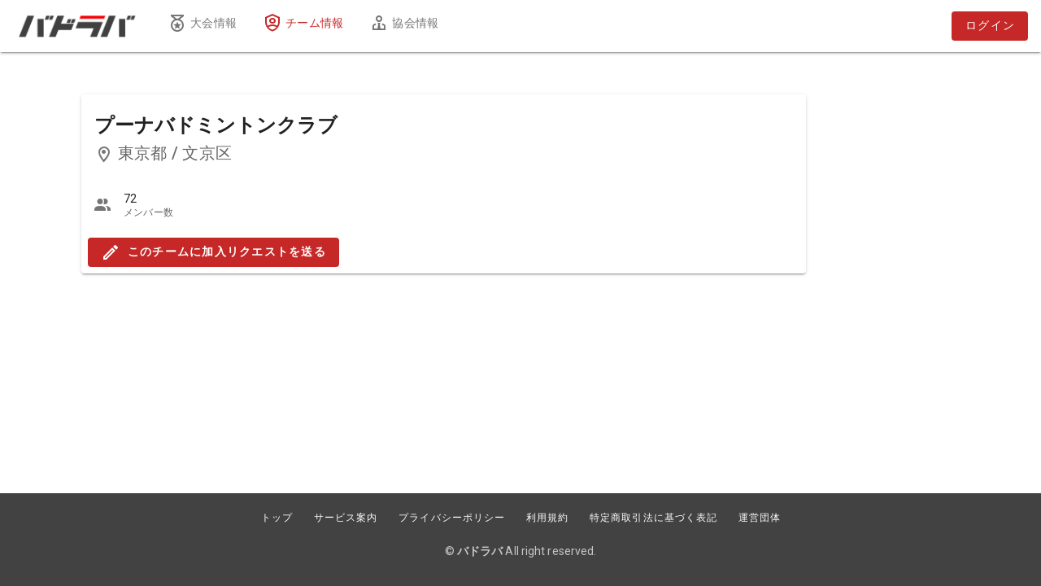

--- FILE ---
content_type: application/javascript; charset=UTF-8
request_url: https://badoraba.com/_nuxt/a40fd43.js
body_size: 6263
content:
(window.webpackJsonp=window.webpackJsonp||[]).push([[227,27,37,42,60,96,140,157],{1043:function(t,e,r){"use strict";r.r(e);var n=r(47),o=(r(998),r(13)),component=Object(o.a)({},function(){var t=this,e=t._self._c;return e("Card",{staticClass:"ma-0 w-100"},[e(n.b,{staticClass:"pl-4 pb-1"},[e("span",{staticClass:"tournament-card__date-text font-weight-bold caption text-sm-body-1"},[t._t("date")],2)]),t._v(" "),e(n.d,{staticClass:"pt-0 font-weight-bold text-h6 text-sm-h5 tournament-card__title"},[t._t("title")],2),t._v(" "),e(n.b,{staticClass:"text-body-2 text-sm-h6"},[t._t("area")],2),t._v(" "),e(n.c,{staticClass:"py-0"},[t._t("default")],2),t._v(" "),e(n.a,[t._t("actions")],2)],1)},[],!1,null,"ad60a3be",null);e.default=component.exports;installComponents(component,{Card:r(825).default})},1394:function(t,e,r){"use strict";r.r(e);var n=r(175),o=r(274),l=r(47),c=r(651),d=r(641),_=r(265),v=r(268),f=r(178),m=r(272),h=r(9),x=r(655),y=(r(31),r(22)),w=r(143),C=r(11),k=(r(48),r(4),r(39),r(46),{head:function(){var title="チームが見つかりませんでした";return this.isNotFound||(title=this.team.name),{title:"".concat(title," | バドラバ")}},data:function(){return{loginDialog:!1,isLoading:!1,dialog_confirm_create_team_join_request:!1,userId:1,showDialog:!1,dialog:{title:"",content:""},isSuccessed:!1,requested:!1,userTeamRelation:{id:0,isApproved:!1}}},methods:{open_confirm_create_team_join_reqest_dialog:function(){this.dialog_confirm_create_team_join_request=!0},close_confirm_create_team_join_reqest_dialog:function(){this.dialog_confirm_create_team_join_request=!1},requestCreate:function(){var t=this;return Object(C.a)(regeneratorRuntime.mark(function e(){var form;return regeneratorRuntime.wrap(function(e){for(;;)switch(e.prev=e.next){case 0:if(t.$store.state.auth.loggedIn){e.next=1;break}return t.loginDialog=!0,t.requested=!1,e.abrupt("return",!1);case 1:if(!t.requested){e.next=2;break}return e.abrupt("return",!1);case 2:return t.requested=!0,form={user_id:t.userId,team_id:t.team.id,team_role_id:3},e.next=3,t.$axios.$post("/admin/teams/users",{form:form}).then(function(e){t.requested=!1,t.dialog_confirm_create_team_join_request=!1,"ERROR"==e.status?(t.dialog.title="エラーが発生しました",t.dialog.content=e.message,t.isSuccessed=!1,t.showDialog=!0):(t.dialog.title="加入リクエストを送信しました",t.dialog.content="チームへの加入リクエストを送信しました。チームの管理者から承認されるまでしばらくお待ちください。",t.isSuccessed=!0,t.showDialog=!0)}).catch(function(e){t.requested=!1,t.dialog.title="エラーが発生しました",t.dialog.content=e,t.isSuccessed=!1,t.showDialog=!0,console.log(e)});case 3:case"end":return e.stop()}},e)}))()},requestCancel:function(){var t=this;return Object(C.a)(regeneratorRuntime.mark(function e(){var form;return regeneratorRuntime.wrap(function(e){for(;;)switch(e.prev=e.next){case 0:if(t.$store.state.auth.loggedIn){e.next=1;break}return t.loginDialog=!0,t.requested=!1,e.abrupt("return",!1);case 1:if(!t.requested){e.next=2;break}return e.abrupt("return",!1);case 2:return t.requested=!0,form={user_id:t.userId,team_id:t.team.id,team_role_id:3},e.next=3,t.$axios.$post("/admin/teams/users",{form:form}).then(function(e){t.requested=!1,"ERROR"==e.status?(t.dialog.title="エラーが発生しました",t.dialog.content=e.message,t.isSuccessed=!1,t.showDialog=!0):(t.dialog.title="加入リクエストを送信しました",t.dialog.content="チームへの加入リクエストを送信しました。チームの管理者から承認されるまでしばらくお待ちください。",t.isSuccessed=!0,t.showDialog=!0)}).catch(function(e){t.requested=!1,t.dialog.title="エラーが発生しました",t.dialog.content=e,t.isSuccessed=!1,t.showDialog=!0,console.log(e)});case 3:case"end":return e.stop()}},e)}))()},when_completed:function(){this.showDialog=!1,location.reload()},get_user_team_relations:function(t){var e=this;return Object(C.a)(regeneratorRuntime.mark(function r(){var n;return regeneratorRuntime.wrap(function(r){for(;;)switch(r.prev=r.next){case 0:return Object(w.a)(t),r.next=1,Promise.all([$axios.get("/team/".concat(team.id,"/user/"))]);case 1:n=r.sent,Object(y.a)(n,0),e.userTeamRelation.id=e.userTeamRelation.id;case 2:case"end":return r.stop()}},r)}))()}},computed:{isNotFound:function(){return 0==this.team.length}},created:function(){this.userId=this.$cookies.get("user_id")},asyncData:function(t){return Object(C.a)(regeneratorRuntime.mark(function e(){var r,n,o,l,c,d,_,v,f,m,h,x;return regeneratorRuntime.wrap(function(e){for(;;)switch(e.prev=e.next){case 0:if(r=t.$axios,n=t.route,o=t.error,l=t.store,!n.params.id){e.next=6;break}return e.next=1,Promise.all([r.get("/teams/".concat(n.params.id)),r.get("/team/".concat(n.params.id,"/member/count/"))]);case 1:if(c=e.sent,d=Object(y.a)(c,2),_=d[0],v=d[1],f=null,!l.state.auth.loggedIn){e.next=3;break}return e.next=2,Promise.all([r.get("/admin/team/".concat(n.params.id,"/user/"))]);case 2:m=e.sent,h=Object(y.a)(m,1),"ERROR"==(x=h[0]).data.status?o({statusCode:500,message:"team page access error"}):1==x.data.data.length&&(f=x.data.data[0]);case 3:if("ERROR"!=_.data.status){e.next=4;break}o({statusCode:500,message:"team page access error"}),e.next=5;break;case 4:return e.abrupt("return",{team:_.data.data,number_of_member:v.data.data,current_user_team_relation:f});case 5:e.next=7;break;case 6:o({statusCode:404,message:"params not found"});case 7:case"end":return e.stop()}},e)}))()}}),O=r(13),component=Object(O.a)(k,function(){var t=this,e=t._self._c;return e("SideBarView",[t.isNotFound?t._e():e(c.a,{staticClass:"pt-0"},[e("TournamentDetailCard",{scopedSlots:t._u([{key:"title",fn:function(){return[t._v("\n        "+t._s(t.team.name)+"\n      ")]},proxy:!0},{key:"area",fn:function(){return[e(_.a,[t._v("mdi-map-marker-outline")]),t._v(" "),null!=t.team.pref&&""!=t.team.pref?e("span",[t._v("\n          "+t._s(t.team.pref)+"\n          "),null!=t.team.city&&""!=t.team.city?e("span",[t._v("/")]):t._e(),t._v("\n          "+t._s(t.team.city)+"\n        ")]):e("span",[t._v(" ー ")])]},proxy:!0},{key:"actions",fn:function(){return[t.current_user_team_relation?e(n.a,{staticClass:"shrink-button",attrs:{elevation:"0",disabled:""}},[e(_.a,{staticClass:"mx-2"},[t._v("mdi-check-outline")]),e("span",{staticClass:"mr-2"},[t._v("加入リクエスト済み")])],1):e("ButtonPrimary",{staticClass:"shrink-button",attrs:{loading:t.requested},on:{clicked_method:function(e){return t.open_confirm_create_team_join_reqest_dialog()}}},[e(_.a,{staticClass:"mx-2"},[t._v("mdi-pencil-outline")]),e("span",{staticClass:"mr-2"},[t._v("このチームに加入リクエストを送る")])],1)]},proxy:!0}],null,!1,753360085)},[t._v(" "),t._v(" "),e(v.a,[e(f.a,{staticClass:"pl-0"},[e(m.a,{attrs:{rounded:"",size:"20"}},[e(_.a,{attrs:{medium:""}},[t._v("mdi-account-multiple")])],1),t._v(" "),e(h.b,{staticClass:"py-0"},[e(h.d,{staticClass:"text-body-2"},[t._v(t._s(t.number_of_member))]),t._v(" "),e(h.c,{staticClass:"caption"},[t._v("メンバー数")])],1)],1)],1)],1)],1),t._v(" "),e("LoginDialog",{attrs:{loginDialog:t.loginDialog},on:{"update:loginDialog":function(e){t.loginDialog=e},"update:login-dialog":function(e){t.loginDialog=e}}}),t._v(" "),e("Dialog",{attrs:{dialog:t.dialog_confirm_create_team_join_request,use_actions:!0},on:{"update:dialog":function(e){t.dialog_confirm_create_team_join_request=e}},scopedSlots:t._u([{key:"title",fn:function(){return[t._v(" "+t._s(t.team.name)+" への加入リクエストを送りますか？ ")]},proxy:!0},{key:"actions",fn:function(){return[e(n.a,{attrs:{color:"default",text:""},on:{click:function(e){return t.close_confirm_create_team_join_reqest_dialog()}}},[t._v("\n        戻る\n      ")]),t._v(" "),e(n.a,{attrs:{color:"red white--text",loading:t.isLoading,disabled:t.isLoading},on:{click:function(e){return t.requestCreate()}}},[t._v("\n        リクエストする\n      ")])]},proxy:!0}])}),t._v(" "),e(d.a,{attrs:{"max-width":"350"},model:{value:t.showDialog,callback:function(e){t.showDialog=e},expression:"showDialog"}},[e(o.a,[e(l.d,[e(x.a),t._v(" "),t.isSuccessed?e(_.a,{attrs:{large:"",color:"green"}},[t._v("mdi-check-circle")]):t._e(),t._v(" "),t.isSuccessed?t._e():e(_.a,{attrs:{large:"",color:"red"}},[t._v("mdi-alert")]),t._v(" "),e(x.a)],1),t._v(" "),e(l.c,{staticClass:"text-center"},[t._v(t._s(t.dialog.content))]),t._v(" "),e(l.a,[e(x.a),t._v(" "),e(n.a,{attrs:{color:"green darken-1",text:""},on:{click:function(e){return t.when_completed()}}},[t._v("\n          確認\n        ")]),t._v(" "),e(x.a)],1)],1)],1),t._v(" "),t.isNotFound?e(c.a,[e("H1Title",[t._v("チームが見つかりませんでした")]),t._v(" "),e("AlertInfo",{staticClass:"mt-5"},[t._v("\n      検索条件を変更して再度検索してください。\n    ")])],1):t._e()],1)},[],!1,null,null,null);e.default=component.exports;installComponents(component,{ButtonPrimary:r(968).default,TournamentDetailCard:r(1043).default,LoginDialog:r(969).default,Dialog:r(664).default,H1Title:r(395).default,AlertInfo:r(970).default,SideBarView:r(944).default})},664:function(t,e,r){"use strict";r.r(e);var n=r(175),o=r(274),l=r(47),c=r(641),d=r(643),_=r(655),v={props:{title_bg:{type:Boolean,default:!1},title:{type:String,default:""},dialog:{type:Boolean,default:!1},use_actions:{type:Boolean,default:!1}},computed:{synced_dialog:{get:function(){return this.dialog},set:function(t){this.$emit("update:dialog",t)}}},data:function(){return{}}},f=r(13),component=Object(f.a)(v,function(){var t=this,e=t._self._c;return e(c.a,{attrs:{persistent:"","max-width":"620px"},model:{value:t.synced_dialog,callback:function(e){t.synced_dialog=e},expression:"synced_dialog"}},[e(o.a,[t.title_bg?e(l.d,{staticClass:"pb-4 mb-6 font-weight-bold",staticStyle:{"background-color":"#f3f3f3"}},[t._t("title")],2):e(l.d,{staticClass:"font-weight-bold"},[t._t("title")],2),t._v(" "),e(l.c,[t._t("default")],2),t._v(" "),e(d.a,{staticClass:"my-0"}),t._v(" "),e(l.a,[e(_.a),t._v(" "),e(n.a,{directives:[{name:"show",rawName:"v-show",value:!t.use_actions,expression:"!use_actions"}],attrs:{color:"primary",text:""},on:{click:function(e){t.synced_dialog=!1}}},[t._v("\n        確認\n      ")]),t._v(" "),t._t("actions"),t._v(" "),e(_.a,{directives:[{name:"show",rawName:"v-show",value:!t.use_actions,expression:"!use_actions"}]})],2)],1)],1)},[],!1,null,null,null);e.default=component.exports},808:function(t,e,r){var content=r(809);content.__esModule&&(content=content.default),"string"==typeof content&&(content=[[t.i,content,""]]),content.locals&&(t.exports=content.locals);(0,r(21).default)("1c8f4490",content,!0,{sourceMap:!1})},809:function(t,e,r){var n=r(20)(function(i){return i[1]});n.push([t.i,'.theme--light.v-alert .v-alert--prominent .v-alert__icon:after{background:rgba(0,0,0,.12)}.theme--dark.v-alert .v-alert--prominent .v-alert__icon:after{background:hsla(0,0%,100%,.12)}.v-sheet.v-alert{border-radius:4px}.v-sheet.v-alert:not(.v-sheet--outlined){box-shadow:0 0 0 0 rgba(0,0,0,.2),0 0 0 0 rgba(0,0,0,.14),0 0 0 0 rgba(0,0,0,.12)}.v-sheet.v-alert.v-sheet--shaped{border-radius:16px 4px}.v-alert{display:block;font-size:16px;margin-bottom:16px;padding:16px;position:relative;transition:.3s cubic-bezier(.25,.8,.5,1)}.v-alert:not(.v-sheet--tile){border-radius:4px}.v-application--is-ltr .v-alert>.v-alert__content,.v-application--is-ltr .v-alert>.v-icon{margin-right:16px}.v-application--is-rtl .v-alert>.v-alert__content,.v-application--is-rtl .v-alert>.v-icon{margin-left:16px}.v-application--is-ltr .v-alert>.v-icon+.v-alert__content{margin-right:0}.v-application--is-rtl .v-alert>.v-icon+.v-alert__content{margin-left:0}.v-application--is-ltr .v-alert>.v-alert__content+.v-icon{margin-right:0}.v-application--is-rtl .v-alert>.v-alert__content+.v-icon{margin-left:0}.v-alert__border{border-style:solid;border-width:4px;content:"";position:absolute}.v-alert__border:not(.v-alert__border--has-color){opacity:.26}.v-alert__border--left,.v-alert__border--right{bottom:0;top:0}.v-alert__border--bottom,.v-alert__border--top{left:0;right:0}.v-alert__border--bottom{border-bottom-left-radius:inherit;border-bottom-right-radius:inherit;bottom:0}.v-application--is-ltr .v-alert__border--left{border-bottom-left-radius:inherit;border-top-left-radius:inherit;left:0}.v-application--is-ltr .v-alert__border--right,.v-application--is-rtl .v-alert__border--left{border-bottom-right-radius:inherit;border-top-right-radius:inherit;right:0}.v-application--is-rtl .v-alert__border--right{border-bottom-left-radius:inherit;border-top-left-radius:inherit;left:0}.v-alert__border--top{border-top-left-radius:inherit;border-top-right-radius:inherit;top:0}.v-alert__content{flex:1 1 auto}.v-application--is-ltr .v-alert__dismissible{margin:-16px -8px -16px 8px}.v-application--is-rtl .v-alert__dismissible{margin:-16px 8px -16px -8px}.v-alert__icon{align-self:flex-start;border-radius:50%;height:24px;min-width:24px;position:relative}.v-application--is-ltr .v-alert__icon{margin-right:16px}.v-application--is-rtl .v-alert__icon{margin-left:16px}.v-alert__icon.v-icon{font-size:24px}.v-alert__wrapper{align-items:center;border-radius:inherit;display:flex}.v-application--is-ltr .v-alert--border.v-alert--prominent .v-alert__icon{margin-left:8px}.v-application--is-rtl .v-alert--border.v-alert--prominent .v-alert__icon{margin-right:8px}.v-alert--dense{padding-bottom:8px;padding-top:8px}.v-alert--dense .v-alert__border{border-width:medium}.v-alert--outlined{background:transparent!important;border:thin solid!important}.v-alert--outlined .v-alert__icon{color:inherit!important}.v-alert--prominent .v-alert__icon{align-self:center;height:48px;min-width:48px}.v-alert--prominent .v-alert__icon.v-icon{font-size:32px}.v-alert--prominent .v-alert__icon.v-icon:after{background:currentColor!important;border-radius:50%;bottom:0;content:"";left:0;opacity:.16;position:absolute;right:0;top:0}.v-alert--prominent.v-alert--dense .v-alert__icon.v-icon:after{transform:scale(1)}.v-alert--text{background:transparent!important}.v-alert--text:before{background-color:currentColor;border-radius:inherit;bottom:0;content:"";left:0;opacity:.12;pointer-events:none;position:absolute;right:0;top:0}',""]),n.locals={},t.exports=n},825:function(t,e,r){"use strict";r.r(e);var n=r(274),o=r(13),component=Object(o.a)({},function(){return(0,this._self._c)(n.a,{attrs:{elevation:"2"}},[this._t("default")],2)},[],!1,null,null,null);e.default=component.exports},844:function(t,e,r){"use strict";r(10),r(7),r(16),r(17),r(8),r(4),r(12);var n=r(2),o=(r(40),r(808),r(122)),l=r(121),c=r(76),d=r(70),_=r(24),v=r(3).a.extend({name:"transitionable",props:{mode:String,origin:String,transition:String}}),f=r(6),m=r(15),h=r(0);function x(t,e){var r=Object.keys(t);if(Object.getOwnPropertySymbols){var n=Object.getOwnPropertySymbols(t);e&&(n=n.filter(function(e){return Object.getOwnPropertyDescriptor(t,e).enumerable})),r.push.apply(r,n)}return r}function y(t){for(var e=1;e<arguments.length;e++){var r=null!=arguments[e]?arguments[e]:{};e%2?x(Object(r),!0).forEach(function(e){Object(n.a)(t,e,r[e])}):Object.getOwnPropertyDescriptors?Object.defineProperties(t,Object.getOwnPropertyDescriptors(r)):x(Object(r)).forEach(function(e){Object.defineProperty(t,e,Object.getOwnPropertyDescriptor(r,e))})}return t}e.a=Object(f.a)(o.a,d.a,v).extend({name:"v-alert",props:{border:{type:String,validator:function(t){return["top","right","bottom","left"].includes(t)}},closeLabel:{type:String,default:"$vuetify.close"},coloredBorder:Boolean,dense:Boolean,dismissible:Boolean,closeIcon:{type:String,default:"$cancel"},icon:{default:"",type:[Boolean,String],validator:function(t){return"string"==typeof t||!1===t}},outlined:Boolean,prominent:Boolean,text:Boolean,type:{type:String,validator:function(t){return["info","error","success","warning"].includes(t)}},value:{type:Boolean,default:!0}},computed:{__cachedBorder:function(){if(!this.border)return null;var data={staticClass:"v-alert__border",class:Object(n.a)({},"v-alert__border--".concat(this.border),!0)};return this.coloredBorder&&((data=this.setBackgroundColor(this.computedColor,data)).class["v-alert__border--has-color"]=!0),this.$createElement("div",data)},__cachedDismissible:function(){var t=this;if(!this.dismissible)return null;var e=this.iconColor;return this.$createElement(l.a,{staticClass:"v-alert__dismissible",props:{color:e,icon:!0,small:!0},attrs:{"aria-label":this.$vuetify.lang.t(this.closeLabel)},on:{click:function(){return t.isActive=!1}}},[this.$createElement(c.a,{props:{color:e}},this.closeIcon)])},__cachedIcon:function(){return this.computedIcon?this.$createElement(c.a,{staticClass:"v-alert__icon",props:{color:this.iconColor}},this.computedIcon):null},classes:function(){var t=y(y({},o.a.options.computed.classes.call(this)),{},{"v-alert--border":Boolean(this.border),"v-alert--dense":this.dense,"v-alert--outlined":this.outlined,"v-alert--prominent":this.prominent,"v-alert--text":this.text});return this.border&&(t["v-alert--border-".concat(this.border)]=!0),t},computedColor:function(){return this.color||this.type},computedIcon:function(){return!1!==this.icon&&("string"==typeof this.icon&&this.icon?this.icon:!!["error","info","success","warning"].includes(this.type)&&"$".concat(this.type))},hasColoredIcon:function(){return this.hasText||Boolean(this.border)&&this.coloredBorder},hasText:function(){return this.text||this.outlined},iconColor:function(){return this.hasColoredIcon?this.computedColor:void 0},isDark:function(){return!(!this.type||this.coloredBorder||this.outlined)||_.a.options.computed.isDark.call(this)}},created:function(){this.$attrs.hasOwnProperty("outline")&&Object(m.a)("outline","outlined",this)},methods:{genWrapper:function(){var t=[Object(h.r)(this,"prepend")||this.__cachedIcon,this.genContent(),this.__cachedBorder,Object(h.r)(this,"append"),this.$scopedSlots.close?this.$scopedSlots.close({toggle:this.toggle}):this.__cachedDismissible];return this.$createElement("div",{staticClass:"v-alert__wrapper"},t)},genContent:function(){return this.$createElement("div",{staticClass:"v-alert__content"},Object(h.r)(this))},genAlert:function(){var data={staticClass:"v-alert",attrs:{role:"alert"},on:this.listeners$,class:this.classes,style:this.styles,directives:[{name:"show",value:this.isActive}]};this.coloredBorder||(data=(this.hasText?this.setTextColor:this.setBackgroundColor)(this.computedColor,data));return this.$createElement("div",data,[this.genWrapper()])},toggle:function(){this.isActive=!this.isActive}},render:function(t){var e=this.genAlert();return this.transition?t("transition",{props:{name:this.transition,origin:this.origin,mode:this.mode}},[e]):e}})},893:function(t,e,r){var content=r(929);content.__esModule&&(content=content.default),"string"==typeof content&&(content=[[t.i,content,""]]),content.locals&&(t.exports=content.locals);(0,r(21).default)("10ed89c6",content,!0,{sourceMap:!1})},913:function(t,e,r){"use strict";r(289);var n=r(290);e.a=Object(n.a)("flex")},928:function(t,e,r){"use strict";r(893)},929:function(t,e,r){var n=r(20)(function(i){return i[1]});n.push([t.i,".w-100[data-v-e389a734]{width:100%}@media (min-width:959.5px){.index-container[data-v-e389a734]{width:calc(100% - 270px)}}",""]),n.locals={},t.exports=n},938:function(t,e,r){var content=r(999);content.__esModule&&(content=content.default),"string"==typeof content&&(content=[[t.i,content,""]]),content.locals&&(t.exports=content.locals);(0,r(21).default)("7c62e229",content,!0,{sourceMap:!1})},944:function(t,e,r){"use strict";r.r(e);var n=r(651),o=r(913),l={},c=(r(928),r(13)),component=Object(c.a)(l,function(){var t=this,e=t._self._c;return e(n.a,{staticClass:"px-0"},[e(o.a,{staticClass:"mt-10 d-flex flex-column flex-md-row"},[e("div",{staticClass:"px-3 px-md-0 mr-md-10"},[t._t("search_box")],2),t._v(" "),e("div",{staticClass:"flex-grow px-sm-3 px-0 px-md-0 w-100 index-container"},[t._t("default")],2)])],1)},[],!1,null,"e389a734",null);e.default=component.exports},968:function(t,e,r){"use strict";r.r(e);var n=r(175),o={props:{loading:{type:Boolean,require:!1,default:!1}},methods:{emitMethod:function(){this.$emit("clicked_method")}}},l=r(13),component=Object(l.a)(o,function(){var t=this;return(0,t._self._c)(n.a,{staticClass:"font-weight-bold white--text",attrs:{color:"primary",loading:t.loading,elevation:"0"},on:{click:function(e){return t.emitMethod()}}},[t._t("default")],2)},[],!1,null,null,null);e.default=component.exports},969:function(t,e,r){"use strict";r.r(e);var n=r(175),o={props:{loginDialog:{type:Boolean,default:!1}},computed:{syncedDialog:{get:function(){return this.loginDialog},set:function(t){this.$emit("update:loginDialog",t)}}},data:function(){return{}},methods:{loginWithAuthZero:function(){var t={name:this.$route.path,params:this.$route.params,query:this.$route.query};this.$cookies.set("payload",t,{path:"/",maxAge:300}),this.$auth.loginWith("auth0")}}},l=r(13),component=Object(l.a)(o,function(){var t=this,e=t._self._c;return e("Dialog",{attrs:{dialog:t.syncedDialog,use_actions:!0},on:{"update:dialog":function(e){t.syncedDialog=e}},scopedSlots:t._u([{key:"title",fn:function(){return[t._v("\n    ログインが必要です\n  ")]},proxy:!0},{key:"actions",fn:function(){return[e(n.a,{attrs:{text:""},on:{click:function(e){t.syncedDialog=!1}}},[t._v(" 戻る ")]),t._v(" "),e(n.a,{attrs:{color:"primary"},on:{click:t.loginWithAuthZero}},[t._v(" ログイン ")])]},proxy:!0}])},[t._v("\n  こちらの操作はログインした状態で行う必要があります。ログインして再度お試しください。\n\n  ")])},[],!1,null,null,null);e.default=component.exports;installComponents(component,{Dialog:r(664).default})},970:function(t,e,r){"use strict";r.r(e);var n=r(844),o={data:function(){return{}}},l=r(13),component=Object(l.a)(o,function(){return(0,this._self._c)(n.a,{attrs:{icon:"mdi-information-outline",text:"",type:"info"}},[this._t("default")],2)},[],!1,null,null,null);e.default=component.exports},998:function(t,e,r){"use strict";r(938)},999:function(t,e,r){var n=r(20)(function(i){return i[1]});n.push([t.i,".tournament-card__title[data-v-ad60a3be]{display:-webkit-box;-webkit-box-orient:vertical;-webkit-line-clamp:3;line-height:1.5em;max-height:4.5em;overflow:hidden}.tournament-card__date-text[data-v-ad60a3be]{color:#c62828}.w-100[data-v-ad60a3be]{width:100%}",""]),n.locals={},t.exports=n}}]);

--- FILE ---
content_type: application/javascript; charset=UTF-8
request_url: https://badoraba.com/_nuxt/d0c827d.js
body_size: 2992
content:
!function(e){function c(data){for(var c,d,n=data[0],o=data[1],l=data[2],i=0,h=[];i<n.length;i++)d=n[i],Object.prototype.hasOwnProperty.call(r,d)&&r[d]&&h.push(r[d][0]),r[d]=0;for(c in o)Object.prototype.hasOwnProperty.call(o,c)&&(e[c]=o[c]);for(v&&v(data);h.length;)h.shift()();return t.push.apply(t,l||[]),f()}function f(){for(var e,i=0;i<t.length;i++){for(var c=t[i],f=!0,d=1;d<c.length;d++){var o=c[d];0!==r[o]&&(f=!1)}f&&(t.splice(i--,1),e=n(n.s=c[0]))}return e}var d={},r={250:0},t=[];function n(c){if(d[c])return d[c].exports;var f=d[c]={i:c,l:!1,exports:{}};return e[c].call(f.exports,f,f.exports,n),f.l=!0,f.exports}n.e=function(e){var c=[],f=r[e];if(0!==f)if(f)c.push(f[2]);else{var d=new Promise(function(c,d){f=r[e]=[c,d]});c.push(f[2]=d);var t,script=document.createElement("script");script.charset="utf-8",script.timeout=120,n.nc&&script.setAttribute("nonce",n.nc),script.src=function(e){return n.p+""+{0:"b3c334f",1:"87dfcd9",2:"eb40ddc",3:"89f8956",4:"a0357c4",5:"2b092d6",6:"7420bb0",7:"f551011",8:"441be1d",9:"7d21468",10:"9e2883f",11:"f9af519",12:"da0f6f5",13:"ba1f0d1",14:"5bee266",15:"69e973c",16:"ad3c114",17:"5f06c7e",18:"d80bcac",19:"3febdb9",20:"15d5043",21:"2bc873d",22:"96f6c1c",25:"a4bdd57",26:"b2cf10b",27:"1cea7c4",28:"24a959e",29:"fe7916d",30:"4c7c8c1",31:"4ea0ca2",32:"5831191",33:"65eed2a",34:"c767c8c",35:"0e6bdc7",36:"79111b7",37:"d7553a0",38:"e843ae8",39:"dfce5e4",40:"696ffae",41:"0c51e97",42:"3e66754",43:"63ca232",44:"73a4764",45:"6557262",46:"d789639",47:"48b9447",48:"01160f6",49:"7c3f2d1",50:"b2cbd7d",51:"afc8f6b",52:"6380382",53:"d2f5b7e",54:"bae5ede",55:"203d057",56:"b2abf20",57:"1ae7c50",58:"71233b5",59:"e340279",60:"7faf5f0",61:"ffbfc0e",62:"be98ad1",63:"f4022ed",64:"3aa5d45",65:"b5d17d9",66:"7cc03a0",67:"a0b7aca",68:"4122600",69:"e40ec9a",70:"e432912",71:"6e31210",72:"410c5ad",73:"652a5bd",74:"6763860",75:"3867c82",76:"c839524",77:"e85020f",78:"fc4ac94",79:"ee18447",80:"4ff6970",81:"2c75ed4",82:"3fbb8ae",83:"117e5c5",84:"d875ccd",85:"adc8445",86:"4e22d3e",87:"cb920a9",88:"620dc5d",89:"8f66e47",90:"7dd874b",91:"6f07762",92:"77f9ed1",93:"21c3429",94:"a610e66",95:"048a365",96:"4120cf1",97:"2aacb17",98:"cc73d4f",99:"9d0f120",100:"d193c2b",101:"e3ed282",102:"26e8b8f",103:"e07f121",104:"3cd1fa3",105:"ffb5ee8",106:"a031887",107:"10c6c8d",108:"b206abd",109:"718656d",110:"ad8c558",111:"600c88e",112:"f183f5c",113:"bd4bd41",114:"127a336",115:"b986bfb",116:"632c2af",117:"c8c53af",118:"b633cd5",119:"4faf701",120:"4aeb9b9",121:"70fd296",122:"b72139a",123:"c94beb5",124:"7bb1b05",125:"189ccf6",126:"5e22d6c",127:"7e19020",128:"30b83f6",129:"e4e0bba",130:"cab111c",131:"22d6374",132:"b35986d",133:"d2b7a50",134:"e9775b4",135:"708d76e",136:"6f9d6b5",137:"41d8ec6",138:"cfa658e",139:"ac49493",140:"69c5096",141:"d7e1aed",142:"3cc8de7",143:"0dd1cfc",144:"50bf105",145:"4c05617",146:"79b65a2",147:"81c4383",148:"d8bc519",149:"1025dfb",150:"cb994aa",151:"13e8949",152:"d874a58",153:"0029406",154:"3ac1a63",155:"dde3ec0",156:"4509d55",157:"4148163",158:"948636d",159:"2674337",160:"d717412",161:"b9bd3be",162:"744cfcc",163:"167304e",164:"fc21603",165:"70e06c6",166:"74a9851",167:"feb9cdd",168:"7ac612c",169:"c6a9727",170:"f7b8a53",171:"e0f69a9",172:"e383060",173:"68743b9",174:"731077b",175:"8a1ddce",176:"0a64fd8",177:"0d5ff48",178:"79800ee",179:"7488a0b",180:"48c0136",181:"7224188",182:"9339dbd",183:"7a91bb1",184:"8ead60c",185:"9b88ea8",186:"45c06c6",187:"233af46",188:"bf08320",189:"b502c27",190:"67c4ed8",191:"88fa95f",192:"97e8f0a",193:"b35ac4d",194:"2eca4cb",195:"c7a1a88",196:"3cc1ecc",197:"103249c",198:"e06ee64",199:"38ea226",200:"1276326",201:"6c0b78b",202:"bf4f6cc",203:"13ce5e1",204:"f3464ba",205:"0c9f618",206:"5eb6adc",207:"c234bab",208:"fe68c2d",209:"b5e92cb",210:"a7b025c",211:"8961a60",212:"a1bc5b1",213:"e2e8852",214:"b28397c",215:"1f56de6",216:"5f24319",217:"585e164",218:"4b2764b",219:"6d41595",220:"e1ef97f",221:"ded28c7",222:"19c06cc",223:"3560707",224:"5794d6d",225:"2d72907",226:"bf00cb7",227:"a40fd43",228:"753b67f",229:"7a7c117",230:"6ebc350",231:"33fec2d",232:"e6c3b62",233:"a473b68",234:"a2b5619",235:"cb8e990",236:"00a5c37",237:"13364e5",238:"5ae25ed",239:"3dc20c0",240:"f67515b",241:"ca300f5",242:"b56d0ca",243:"a27ca36",244:"8811f93",245:"19c0163",246:"beb1dbb",247:"2234dc7",248:"e0f0ca2",249:"58ba2a6",252:"b570358",253:"5881765",254:"916b372",255:"0496257",256:"c49b9c4",257:"a8c06df",258:"a969beb",259:"b0c5c89",260:"8122a26",261:"f9052e1",262:"7d73f60",263:"f9d6da2",264:"92baf40"}[e]+".js"}(e);var o=new Error;t=function(c){script.onerror=script.onload=null,clearTimeout(l);var f=r[e];if(0!==f){if(f){var d=c&&("load"===c.type?"missing":c.type),t=c&&c.target&&c.target.src;o.message="Loading chunk "+e+" failed.\n("+d+": "+t+")",o.name="ChunkLoadError",o.type=d,o.request=t,f[1](o)}r[e]=void 0}};var l=setTimeout(function(){t({type:"timeout",target:script})},12e4);script.onerror=script.onload=t,document.head.appendChild(script)}return Promise.all(c)},n.m=e,n.c=d,n.d=function(e,c,f){n.o(e,c)||Object.defineProperty(e,c,{enumerable:!0,get:f})},n.r=function(e){"undefined"!=typeof Symbol&&Symbol.toStringTag&&Object.defineProperty(e,Symbol.toStringTag,{value:"Module"}),Object.defineProperty(e,"__esModule",{value:!0})},n.t=function(e,c){if(1&c&&(e=n(e)),8&c)return e;if(4&c&&"object"==typeof e&&e&&e.__esModule)return e;var f=Object.create(null);if(n.r(f),Object.defineProperty(f,"default",{enumerable:!0,value:e}),2&c&&"string"!=typeof e)for(var d in e)n.d(f,d,function(c){return e[c]}.bind(null,d));return f},n.n=function(e){var c=e&&e.__esModule?function(){return e.default}:function(){return e};return n.d(c,"a",c),c},n.o=function(object,e){return Object.prototype.hasOwnProperty.call(object,e)},n.p="/_nuxt/",n.oe=function(e){throw console.error(e),e};var o=window.webpackJsonp=window.webpackJsonp||[],l=o.push.bind(o);o.push=c,o=o.slice();for(var i=0;i<o.length;i++)c(o[i]);var v=l;f()}([]);

--- FILE ---
content_type: application/javascript; charset=UTF-8
request_url: https://badoraba.com/_nuxt/2ea62c2.js
body_size: 35961
content:
(window.webpackJsonp=window.webpackJsonp||[]).push([[23],{1:function(t,e,n){"use strict";n.d(e,"k",function(){return _}),n.d(e,"m",function(){return x}),n.d(e,"l",function(){return k}),n.d(e,"e",function(){return w}),n.d(e,"b",function(){return O}),n.d(e,"s",function(){return j}),n.d(e,"g",function(){return $}),n.d(e,"h",function(){return P}),n.d(e,"d",function(){return C}),n.d(e,"r",function(){return S}),n.d(e,"j",function(){return T}),n.d(e,"t",function(){return A}),n.d(e,"o",function(){return I}),n.d(e,"q",function(){return U}),n.d(e,"f",function(){return D}),n.d(e,"c",function(){return N}),n.d(e,"i",function(){return B}),n.d(e,"p",function(){return L}),n.d(e,"a",function(){return G}),n.d(e,"v",function(){return K}),n.d(e,"n",function(){return Y}),n.d(e,"u",function(){return V});var r=n(19),o=n(11),c=n(2),l=n(22),f=(n(48),n(32),n(10),n(65),n(66),n(7),n(40),n(91),n(77),n(45),n(31),n(51),n(255),n(16),n(17),n(12),n(8),n(4),n(340),n(27),n(44),n(71),n(39),n(171),n(50),n(287),n(90),n(46),n(3)),d=n(95);function h(t,e){var n=Object.keys(t);if(Object.getOwnPropertySymbols){var r=Object.getOwnPropertySymbols(t);e&&(r=r.filter(function(e){return Object.getOwnPropertyDescriptor(t,e).enumerable})),n.push.apply(n,r)}return n}function m(t){for(var e=1;e<arguments.length;e++){var n=null!=arguments[e]?arguments[e]:{};e%2?h(Object(n),!0).forEach(function(e){Object(c.a)(t,e,n[e])}):Object.getOwnPropertyDescriptors?Object.defineProperties(t,Object.getOwnPropertyDescriptors(n)):h(Object(n)).forEach(function(e){Object.defineProperty(t,e,Object.getOwnPropertyDescriptor(n,e))})}return t}function v(t,e){var n="undefined"!=typeof Symbol&&t[Symbol.iterator]||t["@@iterator"];if(!n){if(Array.isArray(t)||(n=function(t,a){if(t){if("string"==typeof t)return y(t,a);var e={}.toString.call(t).slice(8,-1);return"Object"===e&&t.constructor&&(e=t.constructor.name),"Map"===e||"Set"===e?Array.from(t):"Arguments"===e||/^(?:Ui|I)nt(?:8|16|32)(?:Clamped)?Array$/.test(e)?y(t,a):void 0}}(t))||e&&t&&"number"==typeof t.length){n&&(t=n);var r=0,o=function(){};return{s:o,n:function(){return r>=t.length?{done:!0}:{done:!1,value:t[r++]}},e:function(t){throw t},f:o}}throw new TypeError("Invalid attempt to iterate non-iterable instance.\nIn order to be iterable, non-array objects must have a [Symbol.iterator]() method.")}var c,a=!0,u=!1;return{s:function(){n=n.call(t)},n:function(){var t=n.next();return a=t.done,t},e:function(t){u=!0,c=t},f:function(){try{a||null==n.return||n.return()}finally{if(u)throw c}}}}function y(t,a){(null==a||a>t.length)&&(a=t.length);for(var e=0,n=Array(a);e<a;e++)n[e]=t[e];return n}function _(t){f.a.config.errorHandler&&f.a.config.errorHandler(t)}function x(t){return t.then(function(t){return t.default||t})}function k(t){return t.$options&&"function"==typeof t.$options.fetch&&!t.$options.fetch.length}function w(t){var e,n=arguments.length>1&&void 0!==arguments[1]?arguments[1]:[],r=v(t.$children||[]);try{for(r.s();!(e=r.n()).done;){var o=e.value;o.$fetch&&n.push(o),o.$children&&w(o,n)}}catch(t){r.e(t)}finally{r.f()}return n}function O(t,e){if(e||!t.options.__hasNuxtData){var n=t.options._originDataFn||t.options.data||function(){return{}};t.options._originDataFn=n,t.options.data=function(){var data=n.call(this,this);return this.$ssrContext&&(e=this.$ssrContext.asyncData[t.cid]),m(m({},data),e)},t.options.__hasNuxtData=!0,t._Ctor&&t._Ctor.options&&(t._Ctor.options.data=t.options.data)}}function j(t){return t.options&&t._Ctor===t||(t.options?(t._Ctor=t,t.extendOptions=t.options):(t=f.a.extend(t))._Ctor=t,!t.options.name&&t.options.__file&&(t.options.name=t.options.__file)),t}function $(t){var e=arguments.length>1&&void 0!==arguments[1]&&arguments[1],n=arguments.length>2&&void 0!==arguments[2]?arguments[2]:"components";return Array.prototype.concat.apply([],t.matched.map(function(t,r){return Object.keys(t[n]).map(function(o){return e&&e.push(r),t[n][o]})}))}function P(t){return $(t,arguments.length>1&&void 0!==arguments[1]&&arguments[1],"instances")}function C(t,e){return Array.prototype.concat.apply([],t.matched.map(function(t,n){return Object.keys(t.components).reduce(function(r,o){return t.components[o]?r.push(e(t.components[o],t.instances[o],t,o,n)):delete t.components[o],r},[])}))}function S(t,e){return Promise.all(C(t,function(){var t=Object(o.a)(regeneratorRuntime.mark(function t(n,r,o,c){var l,f,d;return regeneratorRuntime.wrap(function(t){for(;;)switch(t.prev=t.next){case 0:if("function"!=typeof n||n.options){t.next=4;break}return t.prev=1,t.next=2,n();case 2:n=t.sent,t.next=4;break;case 3:if(t.prev=3,(d=t.catch(1))&&"ChunkLoadError"===d.name&&"undefined"!=typeof window&&window.sessionStorage){l=Date.now();try{(!(f=parseInt(window.sessionStorage.getItem("nuxt-reload")))||f+6e4<l)&&(window.sessionStorage.setItem("nuxt-reload",l),window.location.reload(!0))}catch(t){}}throw d;case 4:return o.components[c]=n=j(n),t.abrupt("return","function"==typeof e?e(n,r,o,c):n);case 5:case"end":return t.stop()}},t,null,[[1,3]])}));return function(e,n,r,o){return t.apply(this,arguments)}}()))}function T(t){return R.apply(this,arguments)}function R(){return(R=Object(o.a)(regeneratorRuntime.mark(function t(e){return regeneratorRuntime.wrap(function(t){for(;;)switch(t.prev=t.next){case 0:if(e){t.next=1;break}return t.abrupt("return");case 1:return t.next=2,S(e);case 2:return t.abrupt("return",m(m({},e),{},{meta:$(e).map(function(t,n){return m(m({},t.options.meta),(e.matched[n]||{}).meta)})}));case 3:case"end":return t.stop()}},t)}))).apply(this,arguments)}function A(t,e){return E.apply(this,arguments)}function E(){return(E=Object(o.a)(regeneratorRuntime.mark(function t(e,n){var o,c,f,h;return regeneratorRuntime.wrap(function(t){for(;;)switch(t.prev=t.next){case 0:return e.context||(e.context={isStatic:!1,isDev:!1,isHMR:!1,app:e,store:e.store,payload:n.payload,error:n.error,base:e.router.options.base,env:{STRIPE_PUBLISHABLE:"pk_live_51HjfYDK76XUmqZVdmmWEUs71pu8qoJ2Pi7vWmpCFLC1bWaSSfxYwYUMKR46Kjqbau5rtG4AymGv5V8p5vIYT4yy500xAjXYoPL",BASE_URL:"https://badoraba.com",API_BROWSER_BASE_URL:"https://api.badoraba.com/api/v1/",API_BASE_URL:"http://api:8080/api/v1/",AUTH0_DOMAIN:"badoraba.jp.auth0.com",AUTH0_CLIENT_ID:"l3RXyN7obbtkXE3BNHTgITKWRtceZIrl",AUTH0_AUDIENCE:"https://badoraba.jp.auth0.com/api/v2/",AWS_COGNITO_USERPOOLID:"ap-northeast-1_8nfjgD29m",AWS_COGNITO_USERPOOLWEBCLIENTID:"7c3gakgffsvgtfg1le56qjd417",AWS_COGNITO_REIGION:"ap-northeast-1",AWS_COGNITO_DOMAIN:"badoraba-development.auth.ap-northeast-1.amazoncognito.com",AWS_COGNITO_REDIRECT_SIGNIN:"http://localhost:3000/callbackRedirect",AWS_COGNITO_REDIRECT_SIGNOUT:"http://localhost:3000/",GOOGLE_OAUTH_CLIENT_ID:"972782195942-tvutna2t0vecvfc6aqi1h1i6rl0g4225.apps.googleusercontent.com",AWS_COGNITO_IDENTITY_POOL_ID:"ap-northeast-1:15916a31-818a-43d2-9ada-635ff985d8b8",VUE_APP_GOOGLE_MAP_API:"AIzaSyCUwFQLQNJISRdDye1bhiT62bUcouTEDzM",GOOGLE_ANALYTICS_ID:"G-QGWJMS7TE8",SLACK_WEBHOOK_URL:"https://hooks.slack.com/services/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"}},n.req&&(e.context.req=n.req),n.res&&(e.context.res=n.res),n.ssrContext&&(e.context.ssrContext=n.ssrContext),e.context.redirect=function(t,path,n){if(t){e.context._redirected=!0;var o=Object(r.a)(path);if("number"==typeof t||"undefined"!==o&&"object"!==o||(n=path||{},path=t,o=Object(r.a)(path),t=302),"object"===o&&(path=e.router.resolve(path).route.fullPath),!/(^[.]{1,2}\/)|(^\/(?!\/))/.test(path))throw path=Object(d.d)(path,n),window.location.assign(path),new Error("ERR_REDIRECT");e.context.next({path:path,query:n,status:t})}},e.context.nuxtState=window.__NUXT__),t.next=1,Promise.all([T(n.route),T(n.from)]);case 1:o=t.sent,c=Object(l.a)(o,2),f=c[0],h=c[1],n.route&&(e.context.route=f),n.from&&(e.context.from=h),n.error&&(e.context.error=n.error),e.context.next=n.next,e.context._redirected=!1,e.context._errored=!1,e.context.isHMR=!1,e.context.params=e.context.route.params||{},e.context.query=e.context.route.query||{};case 2:case"end":return t.stop()}},t)}))).apply(this,arguments)}function I(t,e,n){return!t.length||e._redirected||e._errored||n&&n.aborted?Promise.resolve():U(t[0],e).then(function(){return I(t.slice(1),e,n)})}function U(t,e){var n;return(n=2===t.length?new Promise(function(n){t(e,function(t,data){t&&e.error(t),n(data=data||{})})}):t(e))&&n instanceof Promise&&"function"==typeof n.then?n:Promise.resolve(n)}function D(base,t){if("hash"===t)return window.location.hash.replace(/^#\//,"");base=decodeURI(base).slice(0,-1);var path=decodeURI(window.location.pathname);base&&path.startsWith(base)&&(path=path.slice(base.length));var e=(path||"/")+window.location.search+window.location.hash;return Object(d.c)(e)}function N(t,e){return function(t,e){for(var n=new Array(t.length),i=0;i<t.length;i++)"object"===Object(r.a)(t[i])&&(n[i]=new RegExp("^(?:"+t[i].pattern+")$",J(e)));return function(e,r){for(var path="",data=e||{},o=(r||{}).pretty?M:encodeURIComponent,c=0;c<t.length;c++){var l=t[c];if("string"!=typeof l){var f=data[l.name||"pathMatch"],d=void 0;if(null==f){if(l.optional){l.partial&&(path+=l.prefix);continue}throw new TypeError('Expected "'+l.name+'" to be defined')}if(Array.isArray(f)){if(!l.repeat)throw new TypeError('Expected "'+l.name+'" to not repeat, but received `'+JSON.stringify(f)+"`");if(0===f.length){if(l.optional)continue;throw new TypeError('Expected "'+l.name+'" to not be empty')}for(var h=0;h<f.length;h++){if(d=o(f[h]),!n[c].test(d))throw new TypeError('Expected all "'+l.name+'" to match "'+l.pattern+'", but received `'+JSON.stringify(d)+"`");path+=(0===h?l.prefix:l.delimiter)+d}}else{if(d=l.asterisk?z(f):o(f),!n[c].test(d))throw new TypeError('Expected "'+l.name+'" to match "'+l.pattern+'", but received "'+d+'"');path+=l.prefix+d}}else path+=l}return path}}(function(t,e){var n,r=[],o=0,c=0,path="",l=e&&e.delimiter||"/";for(;null!=(n=F.exec(t));){var f=n[0],d=n[1],h=n.index;if(path+=t.slice(c,h),c=h+f.length,d)path+=d[1];else{var m=t[c],v=n[2],y=n[3],_=n[4],x=n[5],k=n[6],w=n[7];path&&(r.push(path),path="");var O=null!=v&&null!=m&&m!==v,j="+"===k||"*"===k,$="?"===k||"*"===k,P=n[2]||l,pattern=_||x;r.push({name:y||o++,prefix:v||"",delimiter:P,optional:$,repeat:j,partial:O,asterisk:Boolean(w),pattern:pattern?W(pattern):w?".*":"[^"+H(P)+"]+?"})}}c<t.length&&(path+=t.substr(c));path&&r.push(path);return r}(t,e),e)}function B(t,e){var n={},r=m(m({},t),e);for(var o in r)String(t[o])!==String(e[o])&&(n[o]=!0);return n}function L(t){var e;if(t.message||"string"==typeof t)e=t.message||t;else try{e=JSON.stringify(t,null,2)}catch(n){e="[".concat(t.constructor.name,"]")}return m(m({},t),{},{message:e,statusCode:t.statusCode||t.status||t.response&&t.response.status||500})}window.onNuxtReadyCbs=[],window.onNuxtReady=function(t){window.onNuxtReadyCbs.push(t)};var F=new RegExp(["(\\\\.)","([\\/.])?(?:(?:\\:(\\w+)(?:\\(((?:\\\\.|[^\\\\()])+)\\))?|\\(((?:\\\\.|[^\\\\()])+)\\))([+*?])?|(\\*))"].join("|"),"g");function M(t,e){var n=e?/[?#]/g:/[/?#]/g;return encodeURI(t).replace(n,function(t){return"%"+t.charCodeAt(0).toString(16).toUpperCase()})}function z(t){return M(t,!0)}function H(t){return t.replace(/([.+*?=^!:${}()[\]|/\\])/g,"\\$1")}function W(t){return t.replace(/([=!:$/()])/g,"\\$1")}function J(t){return t&&t.sensitive?"":"i"}function G(t,e,n){t.$options[e]||(t.$options[e]=[]),t.$options[e].includes(n)||t.$options[e].push(n)}var K=d.b,Y=(d.e,d.a);function V(t){try{window.history.scrollRestoration=t}catch(t){}}},120:function(t,e,n){"use strict";n.r(e);var r=n(175),o=n(161),c=n(348),l={data:function(){return{fab:!1}},computed:{faArrowUp:function(){return c.a}},methods:{onScroll:function(t){if("undefined"!=typeof window){var e=window.pageYOffset||t.target.scrollTop||0;this.fab=e>100}},toTop:function(){this.$vuetify.goTo(0)}}},f=(n(557),n(13)),component=Object(f.a)(l,function(){var t=this,e=t._self._c;return e("transition",{attrs:{name:"fade"}},[e(r.a,{directives:[{def:o.b,name:"scroll",rawName:"v-scroll",value:t.onScroll,expression:"onScroll"},{name:"show",rawName:"v-show",value:t.fab,expression:"fab"}],attrs:{fab:"",fixed:"",bottom:"",right:""},on:{click:t.toTop}},[e("fa",{attrs:{icon:t.faArrowUp}})],1)],1)},[],!1,null,"64c649c4",null);e.default=component.exports},173:function(t,e,n){"use strict";n.r(e);var r=n(653),o=n(656),c=n(267),l=n(175),f=n(274),d=n(47),h=n(641),m=n(643),v=n(265),y=n(216),_=n(268),x=n(270),k=n(178),w=n(271),O=n(9),j=n(269),$=n(148),P=n(642),C=n(658),S=n(652),T=n(655),R=n(644),A=n(654),E=n(662),I=n(372),U=n(657),D=(n(10),n(7),n(16),n(17),n(8),n(4),n(12),n(2));n(31);function N(t,e){var n=Object.keys(t);if(Object.getOwnPropertySymbols){var r=Object.getOwnPropertySymbols(t);e&&(r=r.filter(function(e){return Object.getOwnPropertyDescriptor(t,e).enumerable})),n.push.apply(n,r)}return n}function B(t){for(var e=1;e<arguments.length;e++){var n=null!=arguments[e]?arguments[e]:{};e%2?N(Object(n),!0).forEach(function(e){Object(D.a)(t,e,n[e])}):Object.getOwnPropertyDescriptors?Object.defineProperties(t,Object.getOwnPropertyDescriptors(n)):N(Object(n)).forEach(function(e){Object.defineProperty(t,e,Object.getOwnPropertyDescriptor(n,e))})}return t}var L=n(22),F=n(11),M=(n(48),n(39),n(46),{methods:{loginWithAuthZero:function(){var t={name:this.$route.path,params:this.$route.params,query:this.$route.query};this.$cookies.set("payload",t,{path:"/",maxAge:300}),this.$auth.loginWith("auth0")},logout:function(){this.$auth.logout(),this.$cookies.remove("user_id"),this.dialog=!0},getUserData:function(){var t=this;return Object(F.a)(regeneratorRuntime.mark(function e(){var n,r,o,c,l;return regeneratorRuntime.wrap(function(e){for(;;)switch(e.prev=e.next){case 0:return e.next=1,Promise.all([t.$axios.get("admin/user"),t.$axios.get("admin/user/teams"),t.$axios.get("admin/user/associations")]);case 1:n=e.sent,r=Object(L.a)(n,3),o=r[0],c=r[1],l=r[2],t.player.name=o.data.data.last_name+o.data.data.first_name,t.$store.dispatch("badoraba/getBadorabaUserData",o.data.data),t.$store.dispatch("badoraba/getBadorabaTeamData",c.data.data),t.$store.dispatch("badoraba/getBadorabaAssociationData",l.data.data),t.teams=c.data.data.filter(function(t){return 1==t.team_role_id||2==t.team_role_id}),t.user_id=o.data.data.id,t.associations=l.data.data.filter(function(t){return 1==t.association_role_id||2==t.association_role_id});case 2:case"end":return e.stop()}},e)}))()}},created:function(){this.$store.state.auth.loggedIn&&this.getUserData()},computed:{email:function(){return this.$store.state.auth.user.email},isLoggedIn:function(){return this.$store.state.auth.loggedIn}},data:function(){return{player_name:"",teams:[],associations:[],user_id:null,drawer:!1,sp_drawer:!1,dialog:!1,show_contact_dialog:!1,image_src:n(396),navItems:[{name:"大会情報",icon:"mdi-medal-outline",to:"/tournament/"},{name:"チーム情報",icon:"mdi-shield-account-outline",to:"/teams/"},{name:"協会情報",icon:"mdi-account-tie-outline",to:"/associations/"}],nav_lists:[{name:"トップ",icon:"mdi-pencil",to:"/player/mypage/"},{name:"協会登録",icon:"mdi-account-check",to:"/player/mypage/register"},{name:"大会エントリー",icon:"mdi-ticket-confirmation",to:[{name:"エントリー履歴",icon:"mdi-ticket-confirmation",to:"/player/mypage/tournament/entry"},{name:"申込履歴",icon:"mdi-ticket-confirmation",to:"/player/mypage/tournament/applicant"}]}],player:{name:""}}}}),z=(n(550),n(13)),component=Object(z.a)(M,function(){var t=this,e=t._self._c;return e("div",[e(r.a,{attrs:{elevation:"2","clipped-left":"",app:"",color:"#FFFFFF"}},[e("Logo",{staticClass:"mr-3"}),t._v(" "),e(E.a,{staticClass:"d-none d-sm-inline-block"},[t._l(t.navItems,function(n){return e(A.a,{key:n.name,staticClass:"px-2 px-md-4",attrs:{"active-class":"active_navigation_bar_tab",to:n.to}},[e(v.a,{staticClass:"pr-1"},[t._v(t._s(n.icon))]),t._v(" "),e("span",{staticClass:"text-md-body-2 text-sm-caption"},[t._v(t._s(n.name))])],1)}),t._v(" "),e(I.a,{attrs:{color:"transparent"}})],2),t._v(" "),e(T.a),t._v(" "),e(o.a,{staticClass:"d-md-none",on:{click:function(e){e.stopPropagation(),t.drawer=!t.drawer}}}),t._v(" "),e("div",{staticClass:"mypage__buttons"},[t.isLoggedIn?t._e():e(l.a,{attrs:{color:"primary",elevation:"0"},on:{click:t.loginWithAuthZero}},[t._v("\n        ログイン\n      ")]),t._v(" "),t.isLoggedIn?e(P.a,{attrs:{"offset-y":""},scopedSlots:t._u([{key:"activator",fn:function(n){var menu=n.on,r=n.attrs;return[e(U.a,{attrs:{bottom:""},scopedSlots:t._u([{key:"activator",fn:function(n){var o=n.on;return[e(l.a,t._g(t._b({staticClass:"mr-md-1",attrs:{icon:""}},"v-btn",r,!1),B(B({},o),menu)),[e(c.a,{staticStyle:{border:"0.5px solid lightgrey"},attrs:{size:"50"}},[e("AssociationAvatar")],1)],1)]}}],null,!0)},[t._v(" "),e("span",{staticClass:"text-center"},[t._v("\n              協会\n              "),e("br"),t._v("\n              管理ページ\n            ")])])]}}],null,!1,391468325)},[t._v(" "),e(_.a,{attrs:{width:"200"}},[e("span",{staticClass:"ml-4 grey--text text-caption"},[t._v("協会管理ページ")]),t._v(" "),e(j.a,{attrs:{color:"primary"}},[t._l(t.$store.state.badoraba.association,function(n,i){return e(k.a,{directives:[{name:"show",rawName:"v-show",value:2==n.association_role_id||1==n.association_role_id,expression:"\n                association.association_role_id == 2 || association.association_role_id == 1\n              "}],key:"association-".concat(i),attrs:{nav:"",dense:"",to:"/association/".concat(n.association_data_id,"/mypage")}},[e(O.b,[e(O.d,{domProps:{textContent:t._s(n.name)}},[t._v("~~協会")])],1)],1)}),t._v(" "),e(m.a,{staticClass:"my-2"}),t._v(" "),e(k.a,{attrs:{nav:"",dense:""},on:{click:function(e){t.show_contact_dialog=!0}}},[e(O.b,[e(O.d,[e(v.a,{attrs:{small:""}},[t._v("mdi-plus-circle-outline")]),t._v("\n                  新たに協会を登録する\n                ")],1)],1)],1)],2)],1)],1):t._e(),t._v(" "),t.isLoggedIn?e(P.a,{attrs:{"offset-y":""},scopedSlots:t._u([{key:"activator",fn:function(n){var menu=n.on,r=n.attrs;return[e(U.a,{attrs:{bottom:""},scopedSlots:t._u([{key:"activator",fn:function(n){var o=n.on;return[e(l.a,t._g(t._b({staticClass:"mr-md-1",attrs:{icon:""}},"v-btn",r,!1),B(B({},o),menu)),[e(c.a,{staticStyle:{border:"0.5px solid lightgrey"},attrs:{size:"50"}},[e("TeamAvatar")],1)],1)]}}],null,!0)},[t._v(" "),e("span",{staticClass:"text-center"},[t._v("\n              チーム\n              "),e("br"),t._v("\n              管理ページ\n            ")])])]}}],null,!1,3132506674)},[t._v(" "),e(_.a,{attrs:{width:"200"}},[e("span",{staticClass:"ml-4 grey--text text-caption"},[t._v("チーム管理ページ")]),t._v(" "),e(j.a,{attrs:{color:"primary"}},[t._l(t.$store.state.badoraba.team,function(n,i){return e("div",{key:"team-".concat(i)},[e(k.a,{directives:[{name:"show",rawName:"v-show",value:1==n.team_role_id||2==n.team_role_id,expression:"team.team_role_id == 1 || team.team_role_id == 2"}],key:i,attrs:{nav:"",dense:"",to:"/team/".concat(n.team_id,"/mypage")}},[e(O.b,[e(O.d,{domProps:{textContent:t._s(n.name)}})],1)],1)],1)}),t._v(" "),e(m.a,{staticClass:"my-2"}),t._v(" "),e(k.a,{attrs:{nav:"",dense:""},on:{click:function(e){return t.$router.push("/team/register/form")}}},[e(O.b,[e(O.d,[e(v.a,{attrs:{small:""}},[t._v("mdi-plus-circle-outline")]),t._v("\n                  新たにチームを登録する\n                ")],1)],1)],1)],2)],1)],1):t._e(),t._v(" "),t.isLoggedIn?e(P.a,{attrs:{"offset-y":"","close-on-content-click":!1},scopedSlots:t._u([{key:"activator",fn:function(n){var r=n.on;return[e(l.a,t._g({attrs:{icon:""}},r),[e("MyPageAvatar")],1)]}}],null,!1,329977294)},[t._v(" "),e("div",[e(_.a,{attrs:{"max-width":"250"}},[e(k.a,[e(O.b,[e(O.d,{staticClass:"title text-truncate"},[e("strong",[t.player.name?e("span",[t._v(t._s(t.player.name))]):t._e()])]),t._v(" "),e(O.c,{staticClass:"text-truncate"},[t._v("\n                  "+t._s(t.email)+"\n                ")])],1)],1)],1),t._v(" "),e(_.a,{attrs:{nav:"",dense:"","max-width":"250"}},[e(m.a,{staticClass:"my-1"}),t._v(" "),t._l(t.nav_lists,function(n){return e(j.a,{key:n.name,attrs:{color:"primary"}},[Array.isArray(n.to)?e(x.a,{attrs:{"no-action":"","prepend-icon":n.icon},scopedSlots:t._u([{key:"activator",fn:function(){return[e(O.b,[e(O.d,[t._v(t._s(n.name))])],1)]},proxy:!0}],null,!0)},[t._v(" "),t._l(n.to,function(n){return e(k.a,{key:n.name,attrs:{to:n.to,exact:""}},[e(O.b,[e(O.d,[t._v(t._s(n.name))])],1)],1)})],2):e(k.a,{attrs:{to:n.to,exact:""}},[e($.a,[e(v.a,[t._v(t._s(n.icon))])],1),t._v(" "),e(O.b,[e(O.d,[t._v(t._s(n.name))])],1)],1)],1)}),t._v(" "),e(m.a,{staticClass:"my-1"}),t._v(" "),5==t.user_id||6==t.user_id||21==t.user_id?e(k.a,{attrs:{nav:"",dense:"",to:"/admin"}},[e($.a,[e(v.a,[t._v("mdi-account")])],1),t._v(" "),e(O.b,[e(O.d,[t._v("管理ページ")])],1)],1):t._e(),t._v(" "),5==t.user_id||6==t.user_id||21==t.user_id?e(m.a,{staticClass:"my-1"}):t._e(),t._v(" "),e(k.a,{attrs:{dense:""},on:{click:t.logout}},[e($.a,[e(v.a,[t._v("mdi-logout")])],1),t._v(" "),e(O.b,[e(O.d,[t._v("ログアウト")])],1)],1)],2)],1)]):t._e()],1)],1),t._v(" "),e(C.a,{attrs:{app:"",temporary:"",right:""},scopedSlots:t._u([{key:"prepend",fn:function(){return[t.isLoggedIn?e("div",[e(y.a,{attrs:{src:t.image_src,height:"100px",contain:""}},[e(d.b,{staticClass:"pl-4 pt-4"},[e("span",{staticClass:"text-caption"},[t._v("こんにちは！")]),t._v(" "),e("br"),t._v(" "),t.player.name?e("span",[e("span",{staticClass:"font-weight-bold text-body-1"},[t._v("\n                "+t._s(t.player.name)+"\n              ")]),t._v(" "),e("span",{staticClass:"text-caption"},[t._v("さん")])]):t._e()])],1)],1):t._e()]},proxy:!0}]),model:{value:t.drawer,callback:function(e){t.drawer=e},expression:"drawer"}},[t._v(" "),t.isLoggedIn?e(_.a,{attrs:{dense:""}},[e(j.a,{attrs:{color:"primary"}},[e(R.a,{staticClass:"pl-4 mb-2 blue-grey lighten-5"},[t._v("メニュー")]),t._v(" "),t._l(t.navItems,function(n,i){return e(k.a,{key:"nav-".concat(i),attrs:{to:n.to}},[e($.a,[e(v.a,[t._v(t._s(n.icon))])],1),t._v(" "),e(O.b,[e(O.d,[t._v(t._s(n.name))])],1)],1)}),t._v(" "),e(R.a,{staticClass:"pl-4 mb-2 blue-grey lighten-5"},[t._v("マイページ")]),t._v(" "),t._l(t.nav_lists,function(n){return e(j.a,{key:n.name,attrs:{dense:"",color:"primary"}},[Array.isArray(n.to)?e(x.a,{attrs:{"no-action":"","prepend-icon":n.icon},scopedSlots:t._u([{key:"activator",fn:function(){return[e(O.b,[e(O.d,[t._v(t._s(n.name))])],1)]},proxy:!0}],null,!0)},[t._v(" "),t._l(n.to,function(n){return e(k.a,{key:n.name,attrs:{to:n.to,exact:""}},[e(O.b,[e(O.d,[t._v(t._s(n.name))])],1)],1)})],2):e(k.a,{attrs:{to:n.to,exact:""}},[e($.a,[e(v.a,[t._v(t._s(n.icon))])],1),t._v(" "),e(O.b,[e(O.d,[t._v(t._s(n.name))])],1)],1)],1)}),t._v(" "),e(k.a,{on:{click:t.logout}},[e($.a,[e(v.a,[t._v("mdi-logout")])],1),t._v(" "),e(O.b,[e(O.d,[t._v("ログアウト")])],1)],1),t._v(" "),e(R.a,{staticClass:"pl-4 my-2 blue-grey lighten-5"},[t._v("チーム管理ページ")]),t._v(" "),t._l(t.teams,function(n,i){return e(k.a,{key:"team-".concat(i),attrs:{to:"/team/".concat(n.team_id,"/mypage"),exact:""}},[e($.a,[e(v.a,[t._v("mdi-account-group")])],1),t._v(" "),e(O.b,[e(O.d,[t._v(t._s(n.name))])],1)],1)}),t._v(" "),e(m.a,{staticClass:"my-2"}),t._v(" "),e(k.a,{attrs:{nav:"",dense:""},on:{click:function(e){return t.$router.push("/team/register/form")}}},[e(O.b,[e(O.d,[e(v.a,{attrs:{small:""}},[t._v("mdi-plus-circle-outline")]),t._v("\n              新たにチームを登録する\n            ")],1)],1)],1),t._v(" "),e(R.a,{staticClass:"pl-4 my-2 blue-grey lighten-5"},[t._v("協会管理ページ")]),t._v(" "),t._l(t.associations,function(n){return e(k.a,{key:"association-".concat(n.id),attrs:{to:"/association/".concat(n.id,"/mypage"),exact:""}},[e($.a,[e(v.a,[t._v("mdi-account-tie")])],1),t._v(" "),e(O.b,[e(O.d,[t._v(t._s(n.name))])],1)],1)}),t._v(" "),e(m.a,{staticClass:"my-2"}),t._v(" "),e(k.a,{attrs:{nav:"",dense:""},on:{click:function(e){t.show_contact_dialog=!0}}},[e(O.b,[e(O.d,[e(v.a,{attrs:{small:""}},[t._v("mdi-plus-circle-outline")]),t._v("\n              新たに協会を登録する\n            ")],1)],1)],1),t._v(" "),5==t.user_id||6==t.user_id||21==t.user_id?e(R.a,{staticClass:"pl-4 my-2 blue-grey lighten-5"},[t._v("\n          管理ページ\n        ")]):t._e(),t._v(" "),5==t.user_id||6==t.user_id||21==t.user_id?e(k.a,{attrs:{nav:"",dense:"",to:"/admin"}},[e($.a,[e(v.a,[t._v("mdi-account")])],1),t._v(" "),e(O.b,[e(O.d,[t._v("管理ページ")])],1)],1):t._e(),t._v(" "),e(w.a,{staticClass:"hamburger-menu__bottom__space"}),t._v(" "),e(k.a,[e(O.b,[e("span",{staticClass:"text-secondary caption"},[t._v("Aug 29 Version")])])],1)],2)],1):e(_.a,{attrs:{dense:""}},[e(j.a,{attrs:{color:"primary"}},[e(R.a,{staticClass:"pl-4 mb-2 blue-grey lighten-5"},[t._v("メニュー")]),t._v(" "),t._l(t.navItems,function(n,i){return e(k.a,{key:"nav-".concat(i),attrs:{to:n.to}},[e($.a,[e(v.a,[t._v(t._s(n.icon))])],1),t._v(" "),e(O.b,[e(O.d,[t._v(t._s(n.name))])],1)],1)}),t._v(" "),e(R.a,{staticClass:"pl-4 mb-2 blue-grey lighten-5"},[t._v("マイページ")]),t._v(" "),e("div",{staticClass:"pa-5"},[e(l.a,{attrs:{block:"",color:"primary",elevation:"0"},on:{click:t.loginWithAuthZero}},[e("span",{staticClass:"font-weight-bold"},[t._v("ログイン")])])],1)],2)],1)],1),t._v(" "),e(S.a,{attrs:{justify:"center"}},[e(h.a,{attrs:{persistent:"","max-width":"290"},model:{value:t.dialog,callback:function(e){t.dialog=e},expression:"dialog"}},[e(f.a,[e(d.d,{staticClass:"headline font-weight-bold"},[t._v("ログアウトしました")]),t._v(" "),e(d.c,[t._v("\n          ご利用ありがとうございました。大会申込・協会登録の際には再度ログインしてください。\n        ")]),t._v(" "),e(d.a,[e(T.a),t._v(" "),e(l.a,{attrs:{block:"",color:"primary"},on:{click:function(e){t.dialog=!1}}},[t._v("確認")]),t._v(" "),e(T.a)],1)],1)],1),t._v(" "),e(h.a,{attrs:{persistent:"","max-width":"290"},model:{value:t.show_contact_dialog,callback:function(e){t.show_contact_dialog=e},expression:"show_contact_dialog"}},[e(f.a,[e(d.d,{staticClass:"headline font-weight-bold"},[t._v("協会の新規登録")]),t._v(" "),e(d.c,[t._v("\n          協会の管理者の方で、新たにバドラバでの協会登録システムをご利用の際には、こちらのメールアドレスよりバドラバ運営チームまでお問い合わせください。（\n          "),e("a",{attrs:{href:"mailto:support@badoraba.com?subject=協会管理者によるバドラバの新規利用に関する問い合わせ"}},[t._v("\n            support@badoraba.com\n          ")]),t._v("\n          ）\n        ")]),t._v(" "),e(d.a,[e(T.a),t._v(" "),e(l.a,{attrs:{block:"",color:"primary"},on:{click:function(e){t.show_contact_dialog=!1}}},[t._v("確認")]),t._v(" "),e(T.a)],1)],1)],1)],1)],1)},[],!1,null,"c1d73d20",null);e.default=component.exports;installComponents(component,{Logo:n(367).default,AssociationAvatar:n(399).default,TeamAvatar:n(397).default,MyPageAvatar:n(628).default})},174:function(t,e,n){"use strict";n.r(e);var r=n(175),o=n(274),c=n(47),l=n(660),f=(n(45),{data:function(){return{title:"バドラバ",areas:[{title:"文京区",to:"/tournament"},{title:"目黒区",to:"/tournament"}],classes:[{title:"シングルス",to:"/tournament"},{title:"ダブルス",to:"/tournament"},{title:"団体戦",to:"/tournament"}],icons:["mdi-twitter","mdi-facebook","mdi-instagram"],footerLinks:[{title:"トップ",to:"/"},{title:"サービス案内",to:"https://puzzled-alphabet-ba3.notion.site/08503460ce794e528b609f318d2fd85c"},{title:"プライバシーポリシー",to:"https://puzzled-alphabet-ba3.notion.site/ce1e35bebb614012a7f378267ac303ae"},{title:"利用規約",to:"https://puzzled-alphabet-ba3.notion.site/75bd71867132487bba5b59f80432bd40"},{title:"特定商取引法に基づく表記",to:"https://puzzled-alphabet-ba3.notion.site/0b65747108a24d8686363daa356e2d07"},{title:"運営団体",to:"https://puzzled-alphabet-ba3.notion.site/338d16c6e93b41d0946f6c090d6b641e"}]}},methods:{open_link:function(t){""!=t&&(t.length>6&&"https"==t.slice(0,5)?window.open(t,"_blank"):this.$router.push(t))}}}),d=n(13),component=Object(d.a)(f,function(){var t=this,e=t._self._c;return e(l.a,{attrs:{padless:"",absolute:"",app:""}},[e(o.a,{staticClass:"grey darken-3 white--text",attrs:{dark:"",flat:"",tile:"",width:"100%"}},[e(c.c,{staticClass:"text-center"},[e("div",t._l(t.footerLinks,function(link){return e(r.a,{key:link.title,attrs:{text:"",rounded:"",link:"",small:""},on:{click:function(e){return t.open_link(link.to)}}},[t._v("\n          "+t._s(link.title)+"\n        ")])}),1),t._v(" "),e("div",{staticClass:"py-4 text-center",attrs:{cols:"12"}},[t._v("\n        ©\n        "),e("strong",[t._v(t._s(t.title))]),t._v(" "),e("span",[t._v("All right reserved.")])])])],1)],1)},[],!1,null,null,null);e.default=component.exports},179:function(t,e,n){"use strict";var r={};r.authenticated=n(454),r.authenticated=r.authenticated.default||r.authenticated,r["check-private-team-member"]=n(455),r["check-private-team-member"]=r["check-private-team-member"].default||r["check-private-team-member"],r["check-tournament-info-create-confirm-referrer"]=n(456),r["check-tournament-info-create-confirm-referrer"]=r["check-tournament-info-create-confirm-referrer"].default||r["check-tournament-info-create-confirm-referrer"],r["created-user"]=n(457),r["created-user"]=r["created-user"].default||r["created-user"],r.maintenance=n(458),r.maintenance=r.maintenance.default||r.maintenance,r["not-asc-admin"]=n(459),r["not-asc-admin"]=r["not-asc-admin"].default||r["not-asc-admin"],r["not-available"]=n(460),r["not-available"]=r["not-available"].default||r["not-available"],r["not-badoraba-admin"]=n(461),r["not-badoraba-admin"]=r["not-badoraba-admin"].default||r["not-badoraba-admin"],r["not-created-user"]=n(462),r["not-created-user"]=r["not-created-user"].default||r["not-created-user"],r["not-enough-query-for-tournament-create"]=n(463),r["not-enough-query-for-tournament-create"]=r["not-enough-query-for-tournament-create"].default||r["not-enough-query-for-tournament-create"],r["not-team-admin"]=n(464),r["not-team-admin"]=r["not-team-admin"].default||r["not-team-admin"],r["unregistered-user"]=n(465),r["unregistered-user"]=r["unregistered-user"].default||r["unregistered-user"],e.a=r},219:function(t,e,n){"use strict";n(10),n(65),n(66),n(7),n(51),n(40),n(77),n(45),n(31),n(4),n(27),n(44),n(71),n(39),n(12),n(46),n(53);var r=n(3);function o(t,e){var n="undefined"!=typeof Symbol&&t[Symbol.iterator]||t["@@iterator"];if(!n){if(Array.isArray(t)||(n=function(t,a){if(t){if("string"==typeof t)return c(t,a);var e={}.toString.call(t).slice(8,-1);return"Object"===e&&t.constructor&&(e=t.constructor.name),"Map"===e||"Set"===e?Array.from(t):"Arguments"===e||/^(?:Ui|I)nt(?:8|16|32)(?:Clamped)?Array$/.test(e)?c(t,a):void 0}}(t))||e&&t&&"number"==typeof t.length){n&&(t=n);var r=0,o=function(){};return{s:o,n:function(){return r>=t.length?{done:!0}:{done:!1,value:t[r++]}},e:function(t){throw t},f:o}}throw new TypeError("Invalid attempt to iterate non-iterable instance.\nIn order to be iterable, non-array objects must have a [Symbol.iterator]() method.")}var l,a=!0,u=!1;return{s:function(){n=n.call(t)},n:function(){var t=n.next();return a=t.done,t},e:function(t){u=!0,l=t},f:function(){try{a||null==n.return||n.return()}finally{if(u)throw l}}}}function c(t,a){(null==a||a>t.length)&&(a=t.length);for(var e=0,n=Array(a);e<a;e++)n[e]=t[e];return n}var l=window.requestIdleCallback||function(t){var e=Date.now();return setTimeout(function(){t({didTimeout:!1,timeRemaining:function(){return Math.max(0,50-(Date.now()-e))}})},1)},f=window.cancelIdleCallback||function(t){clearTimeout(t)},d=window.IntersectionObserver&&new window.IntersectionObserver(function(t){t.forEach(function(t){var e=t.intersectionRatio,link=t.target;e<=0||!link.__prefetch||link.__prefetch()})});e.a={name:"NuxtLink",extends:r.a.component("RouterLink"),props:{prefetch:{type:Boolean,default:!0},noPrefetch:{type:Boolean,default:!1}},mounted:function(){this.prefetch&&!this.noPrefetch&&(this.handleId=l(this.observe,{timeout:2e3}))},beforeDestroy:function(){f(this.handleId),this.__observed&&(d.unobserve(this.$el),delete this.$el.__prefetch)},methods:{observe:function(){d&&this.shouldPrefetch()&&(this.$el.__prefetch=this.prefetchLink.bind(this),d.observe(this.$el),this.__observed=!0)},shouldPrefetch:function(){return this.getPrefetchComponents().length>0},canPrefetch:function(){var t=navigator.connection;return!(this.$nuxt.isOffline||t&&((t.effectiveType||"").includes("2g")||t.saveData))},getPrefetchComponents:function(){return this.$router.resolve(this.to,this.$route,this.append).resolved.matched.map(function(t){return t.components.default}).filter(function(t){return"function"==typeof t&&!t.options&&!t.__prefetched})},prefetchLink:function(){if(this.canPrefetch()){d.unobserve(this.$el);var t,e=o(this.getPrefetchComponents());try{for(e.s();!(t=e.n()).done;){var n=t.value,r=n();r instanceof Promise&&r.catch(function(){}),n.__prefetched=!0}}catch(t){e.e(t)}finally{e.f()}}}}}},345:function(t,e,n){var content=n(499);content.__esModule&&(content=content.default),"string"==typeof content&&(content=[[t.i,content,""]]),content.locals&&(t.exports=content.locals);(0,n(21).default)("709683a2",content,!0,{sourceMap:!1})},347:function(t,e,n){var content=n(551);content.__esModule&&(content=content.default),"string"==typeof content&&(content=[[t.i,content,""]]),content.locals&&(t.exports=content.locals);(0,n(21).default)("eb360112",content,!0,{sourceMap:!1})},349:function(t,e,n){var content=n(558);content.__esModule&&(content=content.default),"string"==typeof content&&(content=[[t.i,content,""]]),content.locals&&(t.exports=content.locals);(0,n(21).default)("c6f20a26",content,!0,{sourceMap:!1})},350:function(t,e,n){var content=n(560);content.__esModule&&(content=content.default),"string"==typeof content&&(content=[[t.i,content,""]]),content.locals&&(t.exports=content.locals);(0,n(21).default)("4b1f77e7",content,!0,{sourceMap:!1})},367:function(t,e,n){"use strict";n.r(e);var r=n(216),o=n(659),c={props:{to:{type:String,require:!1,default:"/"}},data:function(){return{is_loading:!0,image_src:n(554)}},mounted:function(){this.is_loading=!1}},l=n(13),component=Object(l.a)(c,function(){var t=this,e=t._self._c;return e("router-link",{attrs:{to:t.to}},[t.is_loading?e(o.a,{attrs:{type:"image",height:"40",width:"150"}}):t._e(),t._v(" "),t.is_loading?t._e():e(r.a,{staticClass:"mx-1",attrs:{src:t.image_src,"max-height":"40","max-width":"150",contain:""}})],1)},[],!1,null,null,null);e.default=component.exports},368:function(t,e,n){"use strict";n.r(e);var r=n(653),o=n(655),c={},l=n(13),component=Object(l.a)(c,function(){var t=this._self._c;return t("div",[t(r.a,{attrs:{elevation:"2","clipped-left":"",fixed:"",app:"",color:"#FFFFFF"}},[t("Logo",{attrs:{to:"#"}}),this._v(" "),t(o.a)],1)],1)},[],!1,null,null,null);e.default=component.exports;installComponents(component,{Logo:n(367).default})},378:function(t,e,n){"use strict";var r=n(11),o=(n(48),n(4),n(53),n(3)),c=n(1),l=window.__NUXT__;function f(){if(!this._hydrated)return this.$fetch()}function d(){if((t=this).$vnode&&t.$vnode.elm&&t.$vnode.elm.dataset&&t.$vnode.elm.dataset.fetchKey){var t;this._hydrated=!0,this._fetchKey=this.$vnode.elm.dataset.fetchKey;var data=l.fetch[this._fetchKey];if(data&&data._error)this.$fetchState.error=data._error;else for(var e in data)o.a.set(this.$data,e,data[e])}}function h(){var t=this;return this._fetchPromise||(this._fetchPromise=m.call(this).then(function(){delete t._fetchPromise})),this._fetchPromise}function m(){return v.apply(this,arguments)}function v(){return(v=Object(r.a)(regeneratorRuntime.mark(function t(){var e,n,r,o,l=this;return regeneratorRuntime.wrap(function(t){for(;;)switch(t.prev=t.next){case 0:return this.$nuxt.nbFetching++,this.$fetchState.pending=!0,this.$fetchState.error=null,this._hydrated=!1,e=null,n=Date.now(),t.prev=1,t.next=2,this.$options.fetch.call(this);case 2:t.next=4;break;case 3:t.prev=3,o=t.catch(1),e=Object(c.p)(o);case 4:if(!((r=this._fetchDelay-(Date.now()-n))>0)){t.next=5;break}return t.next=5,new Promise(function(t){return setTimeout(t,r)});case 5:this.$fetchState.error=e,this.$fetchState.pending=!1,this.$fetchState.timestamp=Date.now(),this.$nextTick(function(){return l.$nuxt.nbFetching--});case 6:case"end":return t.stop()}},t,this,[[1,3]])}))).apply(this,arguments)}e.a={beforeCreate:function(){Object(c.l)(this)&&(this._fetchDelay="number"==typeof this.$options.fetchDelay?this.$options.fetchDelay:200,o.a.util.defineReactive(this,"$fetchState",{pending:!1,error:null,timestamp:Date.now()}),this.$fetch=h.bind(this),Object(c.a)(this,"created",d),Object(c.a)(this,"beforeMount",f))}}},395:function(t,e,n){"use strict";n.r(e);var r=n(13),component=Object(r.a)({},function(){return(0,this._self._c)("h1",{staticClass:"text-h5 font-weight-bold"},[this._t("default")],2)},[],!1,null,null,null);e.default=component.exports},396:function(t,e,n){t.exports=n.p+"img/background-img.5f799d4.png"},397:function(t,e,n){"use strict";n.r(e);var r=n(265),o={data:function(){return{}}},c=n(13),component=Object(c.a)(o,function(){return(0,this._self._c)(r.a,{attrs:{color:"blue-grey darken-2",large:""}},[this._v("mdi-account-group")])},[],!1,null,null,null);e.default=component.exports},399:function(t,e,n){"use strict";n.r(e);var r=n(265),o={data:function(){return{}}},c=n(13),component=Object(c.a)(o,function(){return(0,this._self._c)(r.a,{attrs:{color:"blue-grey darken-2",large:""}},[this._v("mdi-account-tie")])},[],!1,null,null,null);e.default=component.exports},410:function(t,e,n){n(411),t.exports=n(412)},412:function(t,e,n){"use strict";n.r(e),function(t){var e=n(19),r=n(11),o=(n(230),n(418),n(429),n(430),n(48),n(10),n(65),n(66),n(32),n(7),n(51),n(40),n(77),n(45),n(31),n(8),n(4),n(27),n(44),n(71),n(39),n(444),n(449),n(12),n(46),n(53),n(3)),c=n(369),l=n(179),f=n(1),d=n(96),h=n(378),m=n(219);function v(t,e){var n="undefined"!=typeof Symbol&&t[Symbol.iterator]||t["@@iterator"];if(!n){if(Array.isArray(t)||(n=function(t,a){if(t){if("string"==typeof t)return y(t,a);var e={}.toString.call(t).slice(8,-1);return"Object"===e&&t.constructor&&(e=t.constructor.name),"Map"===e||"Set"===e?Array.from(t):"Arguments"===e||/^(?:Ui|I)nt(?:8|16|32)(?:Clamped)?Array$/.test(e)?y(t,a):void 0}}(t))||e&&t&&"number"==typeof t.length){n&&(t=n);var r=0,o=function(){};return{s:o,n:function(){return r>=t.length?{done:!0}:{done:!1,value:t[r++]}},e:function(t){throw t},f:o}}throw new TypeError("Invalid attempt to iterate non-iterable instance.\nIn order to be iterable, non-array objects must have a [Symbol.iterator]() method.")}var c,a=!0,u=!1;return{s:function(){n=n.call(t)},n:function(){var t=n.next();return a=t.done,t},e:function(t){u=!0,c=t},f:function(){try{a||null==n.return||n.return()}finally{if(u)throw c}}}}function y(t,a){(null==a||a>t.length)&&(a=t.length);for(var e=0,n=Array(a);e<a;e++)n[e]=t[e];return n}o.a.__nuxt__fetch__mixin__||(o.a.mixin(h.a),o.a.__nuxt__fetch__mixin__=!0),o.a.component(m.a.name,m.a),o.a.component("NLink",m.a),t.fetch||(t.fetch=c.a);var _,x,k=[],w=window.__NUXT__||{},O=w.config||{};O._app&&(n.p=Object(f.v)(O._app.cdnURL,O._app.assetsPath)),Object.assign(o.a.config,{silent:!0,performance:!1});var j=o.a.config.errorHandler||console.error;function $(t,e,n){for(var r=function(component){var t=function(component,t){if(!component||!component.options||!component.options[t])return{};var option=component.options[t];if("function"==typeof option){for(var e=arguments.length,n=new Array(e>2?e-2:0),r=2;r<e;r++)n[r-2]=arguments[r];return option.apply(void 0,n)}return option}(component,"transition",e,n)||{};return"string"==typeof t?{name:t}:t},o=n?Object(f.g)(n):[],c=Math.max(t.length,o.length),l=[],d=function(){var e=Object.assign({},r(t[i])),n=Object.assign({},r(o[i]));Object.keys(e).filter(function(t){return void 0!==e[t]&&!t.toLowerCase().includes("leave")}).forEach(function(t){n[t]=e[t]}),l.push(n)},i=0;i<c;i++)d();return l}function P(t,e,n){return C.apply(this,arguments)}function C(){return(C=Object(r.a)(regeneratorRuntime.mark(function t(e,n,r){var o,c,l,d,h,m=this;return regeneratorRuntime.wrap(function(t){for(;;)switch(t.prev=t.next){case 0:if(this._routeChanged=Boolean(_.nuxt.err)||n.name!==e.name,this._paramChanged=!this._routeChanged&&n.path!==e.path,this._queryChanged=!this._paramChanged&&n.fullPath!==e.fullPath,this._diffQuery=this._queryChanged?Object(f.i)(e.query,n.query):[],(this._routeChanged||this._paramChanged)&&this.$loading.start&&!this.$loading.manual&&this.$loading.start(),t.prev=1,!this._queryChanged){t.next=3;break}return t.next=2,Object(f.r)(e,function(t,e){return{Component:t,instance:e}});case 2:o=t.sent,o.some(function(t){var r=t.Component,o=t.instance,c=r.options.watchQuery;return!0===c||(Array.isArray(c)?c.some(function(t){return m._diffQuery[t]}):"function"==typeof c&&c.apply(o,[e.query,n.query]))})&&this.$loading.start&&!this.$loading.manual&&this.$loading.start();case 3:r(),t.next=6;break;case 4:if(t.prev=4,h=t.catch(1),l=(c=h||{}).statusCode||c.status||c.response&&c.response.status||500,d=c.message||"",!/^Loading( CSS)? chunk (\d)+ failed\./.test(d)){t.next=5;break}return window.location.reload(!0),t.abrupt("return");case 5:this.error({statusCode:l,message:d}),this.$nuxt.$emit("routeChanged",e,n,c),r();case 6:case"end":return t.stop()}},t,this,[[1,4]])}))).apply(this,arguments)}function S(t,e){return w.serverRendered&&e&&Object(f.b)(t,e),t._Ctor=t,t}function T(t){return Object(f.d)(t,function(){var t=Object(r.a)(regeneratorRuntime.mark(function t(e,n,r,o,c){var l;return regeneratorRuntime.wrap(function(t){for(;;)switch(t.prev=t.next){case 0:if("function"!=typeof e||e.options){t.next=2;break}return t.next=1,e();case 1:e=t.sent;case 2:return l=S(Object(f.s)(e),w.data?w.data[c]:null),r.components[o]=l,t.abrupt("return",l);case 3:case"end":return t.stop()}},t)}));return function(e,n,r,o,c){return t.apply(this,arguments)}}())}function R(t,e,n,r){var o=this,c=[],d=!1;if(void 0!==n&&(c=[],(n=Object(f.s)(n)).options.middleware&&(c=c.concat(n.options.middleware)),t.forEach(function(t){t.options.middleware&&(c=c.concat(t.options.middleware))})),c=c.map(function(t){return"function"==typeof t?t:("function"!=typeof l.a[t]&&(d=!0,o.error({statusCode:500,message:"Unknown middleware "+t})),l.a[t])}),!d)return Object(f.o)(c,e,r)}function A(t,e,n,r){return E.apply(this,arguments)}function E(){return E=Object(r.a)(regeneratorRuntime.mark(function t(e,n,o,c){var l,h,m,y,x,w,O,j,P,C,S,T,A,E,I,U,D,N,B=this;return regeneratorRuntime.wrap(function(t){for(;;)switch(t.prev=t.next){case 0:if(!1!==this._routeChanged||!1!==this._paramChanged||!1!==this._queryChanged){t.next=1;break}return t.abrupt("return",o());case 1:return e===n?(k=[],!0):(l=[],k=Object(f.g)(n,l).map(function(t,i){return Object(f.c)(n.matched[l[i]].path)(n.params)})),h=!1,m=function(path){n.path===path.path&&B.$loading.finish&&B.$loading.finish(),n.path!==path.path&&B.$loading.pause&&B.$loading.pause(),h||(h=!0,o(path))},t.next=2,Object(f.t)(_,{route:e,from:n,error:function(t){c.aborted||_.nuxt.error.call(B,t)},next:m.bind(this)});case 2:if(this._dateLastError=_.nuxt.dateErr,this._hadError=Boolean(_.nuxt.err),y=[],(x=Object(f.g)(e,y)).length){t.next=10;break}return t.next=3,R.call(this,x,_.context,void 0,c);case 3:if(!h){t.next=4;break}return t.abrupt("return");case 4:if(!c.aborted){t.next=5;break}return o(!1),t.abrupt("return");case 5:return w=(d.a.options||d.a).layout,t.next=6,this.loadLayout("function"==typeof w?w.call(d.a,_.context):w);case 6:return O=t.sent,t.next=7,R.call(this,x,_.context,O,c);case 7:if(!h){t.next=8;break}return t.abrupt("return");case 8:if(!c.aborted){t.next=9;break}return o(!1),t.abrupt("return");case 9:return _.context.error({statusCode:404,message:"This page could not be found"}),t.abrupt("return",o());case 10:return x.forEach(function(t){t._Ctor&&t._Ctor.options&&(t.options.asyncData=t._Ctor.options.asyncData,t.options.fetch=t._Ctor.options.fetch)}),this.setTransitions($(x,e,n)),t.prev=11,t.next=12,R.call(this,x,_.context,void 0,c);case 12:if(!h){t.next=13;break}return t.abrupt("return");case 13:if(!c.aborted){t.next=14;break}return o(!1),t.abrupt("return");case 14:if(!_.context._errored){t.next=15;break}return t.abrupt("return",o());case 15:return"function"==typeof(j=x[0].options.layout)&&(j=j(_.context)),t.next=16,this.loadLayout(j);case 16:return j=t.sent,t.next=17,R.call(this,x,_.context,j,c);case 17:if(!h){t.next=18;break}return t.abrupt("return");case 18:if(!c.aborted){t.next=19;break}return o(!1),t.abrupt("return");case 19:if(!_.context._errored){t.next=20;break}return t.abrupt("return",o());case 20:P=!0,t.prev=21,C=v(x),t.prev=22,C.s();case 23:if((S=C.n()).done){t.next=27;break}if("function"==typeof(T=S.value).options.validate){t.next=24;break}return t.abrupt("continue",26);case 24:return t.next=25,T.options.validate(_.context);case 25:if(P=t.sent){t.next=26;break}return t.abrupt("continue",27);case 26:t.next=23;break;case 27:t.next=29;break;case 28:t.prev=28,U=t.catch(22),C.e(U);case 29:return t.prev=29,C.f(),t.finish(29);case 30:t.next=32;break;case 31:return t.prev=31,D=t.catch(21),this.error({statusCode:D.statusCode||"500",message:D.message}),t.abrupt("return",o());case 32:if(P){t.next=33;break}return this.error({statusCode:404,message:"This page could not be found"}),t.abrupt("return",o());case 33:return t.next=34,Promise.all(x.map(function(){var t=Object(r.a)(regeneratorRuntime.mark(function t(r,i){var o,c,l,d,h,m,v,x,p;return regeneratorRuntime.wrap(function(t){for(;;)switch(t.prev=t.next){case 0:if(r._path=Object(f.c)(e.matched[y[i]].path)(e.params),r._dataRefresh=!1,o=r._path!==k[i],B._routeChanged&&o?r._dataRefresh=!0:B._paramChanged&&o?(c=r.options.watchParam,r._dataRefresh=!1!==c):B._queryChanged&&(!0===(l=r.options.watchQuery)?r._dataRefresh=!0:Array.isArray(l)?r._dataRefresh=l.some(function(t){return B._diffQuery[t]}):"function"==typeof l&&(A||(A=Object(f.h)(e)),r._dataRefresh=l.apply(A[i],[e.query,n.query]))),B._hadError||!B._isMounted||r._dataRefresh){t.next=1;break}return t.abrupt("return");case 1:return d=[],h=r.options.asyncData&&"function"==typeof r.options.asyncData,m=Boolean(r.options.fetch)&&r.options.fetch.length,v=h&&m?30:45,h&&((x=Object(f.q)(r.options.asyncData,_.context)).then(function(t){Object(f.b)(r,t),B.$loading.increase&&B.$loading.increase(v)}),d.push(x)),B.$loading.manual=!1===r.options.loading,m&&((p=r.options.fetch(_.context))&&(p instanceof Promise||"function"==typeof p.then)||(p=Promise.resolve(p)),p.then(function(t){B.$loading.increase&&B.$loading.increase(v)}),d.push(p)),t.abrupt("return",Promise.all(d));case 2:case"end":return t.stop()}},t)}));return function(e,n){return t.apply(this,arguments)}}()));case 34:if(h){t.next=36;break}if(this.$loading.finish&&!this.$loading.manual&&this.$loading.finish(),!c.aborted){t.next=35;break}return o(!1),t.abrupt("return");case 35:o();case 36:t.next=41;break;case 37:if(t.prev=37,N=t.catch(11),!c.aborted){t.next=38;break}return o(!1),t.abrupt("return");case 38:if("ERR_REDIRECT"!==(E=N||{}).message){t.next=39;break}return t.abrupt("return",this.$nuxt.$emit("routeChanged",e,n,E));case 39:return k=[],Object(f.k)(E),"function"==typeof(I=(d.a.options||d.a).layout)&&(I=I(_.context)),t.next=40,this.loadLayout(I);case 40:this.error(E),this.$nuxt.$emit("routeChanged",e,n,E),o();case 41:case"end":return t.stop()}},t,this,[[11,37],[21,31],[22,28,29,30]])})),E.apply(this,arguments)}function I(t,n){Object(f.d)(t,function(t,n,r,c){return"object"!==Object(e.a)(t)||t.options||((t=o.a.extend(t))._Ctor=t,r.components[c]=t),t})}Object(d.b)(null,w.config).then(function(t){return M.apply(this,arguments)}).catch(j);var U=new WeakMap;function D(t,e,n){var r=Boolean(this.$options.nuxt.err);this._hadError&&this._dateLastError===this.$options.nuxt.dateErr&&(r=!1);var o=r?(d.a.options||d.a).layout:t.matched[0].components.default.options.layout;"function"==typeof o&&(o=o(_.context)),U.set(t,o),n&&n()}function N(t){var e=U.get(t);U.delete(t),this._hadError&&this._dateLastError===this.$options.nuxt.dateErr&&(this.$options.nuxt.err=null),this.setLayout(e)}function B(t){t._hadError&&t._dateLastError===t.$options.nuxt.dateErr&&t.error()}function L(t,e){var n=this;if(!1!==this._routeChanged||!1!==this._paramChanged||!1!==this._queryChanged){var r=Object(f.h)(t),c=Object(f.g)(t),l=!1;o.a.nextTick(function(){r.forEach(function(t,i){if(t&&!t._isDestroyed&&t.constructor._dataRefresh&&c[i]===t.constructor&&!0!==t.$vnode.data.keepAlive&&"function"==typeof t.constructor.options.data){var e=t.constructor.options.data.call(t);for(var n in e)o.a.set(t.$data,n,e[n]);l=!0}}),l&&window.$nuxt.$nextTick(function(){window.$nuxt.$emit("triggerScroll")}),B(n)})}}function F(t){window.onNuxtReadyCbs.forEach(function(e){"function"==typeof e&&e(t)}),"function"==typeof window._onNuxtLoaded&&window._onNuxtLoaded(t),x.afterEach(function(e,n){o.a.nextTick(function(){return t.$nuxt.$emit("routeChanged",e,n)})})}function M(){return(M=Object(r.a)(regeneratorRuntime.mark(function t(e){var n,r,c,l,d,h,m,v;return regeneratorRuntime.wrap(function(t){for(;;)switch(t.prev=t.next){case 0:return _=e.app,x=e.router,e.store,n=new o.a(_),r=w.layout||"default",t.next=1,n.loadLayout(r);case 1:return n.setLayout(r),c=function(){n.$mount("#__nuxt"),x.afterEach(I),x.beforeResolve(D.bind(n)),x.afterEach(N.bind(n)),x.afterEach(L.bind(n)),o.a.nextTick(function(){F(n)})},t.next=2,Promise.all(T(_.context.route));case 2:if(l=t.sent,n.setTransitions=n.$options.nuxt.setTransitions.bind(n),l.length&&(n.setTransitions($(l,x.currentRoute)),k=x.currentRoute.matched.map(function(t){return Object(f.c)(t.path)(x.currentRoute.params)})),n.$loading={},w.error&&(n.error(w.error),n.nuxt.errPageReady=!0),x.beforeEach(P.bind(n)),d=null,h=A.bind(n),x.beforeEach(function(t,e,n){d&&(d.aborted=!0),h(t,e,n,d={aborted:!1})}),!w.serverRendered||!Object(f.n)(w.routePath,n.context.route.path)){t.next=3;break}return t.abrupt("return",c());case 3:return m=function(){D.call(n,x.currentRoute),N.call(n,x.currentRoute)},v=function(){I(x.currentRoute,x.currentRoute),m(),B(n),c()},t.next=4,new Promise(function(t){return setTimeout(t,0)});case 4:A.call(n,x.currentRoute,x.currentRoute,function(path){if(path){var t=x.afterEach(function(e,n){t(),v()});x.push(path,void 0,function(t){t&&j(t)})}else v()},{aborted:!1});case 5:case"end":return t.stop()}},t)}))).apply(this,arguments)}}.call(this,n(83))},454:function(t,e,n){"use strict";n.r(e),e.default=function(t){var e=t.app,n=t.redirect,r=t.route,o=t.store,c={name:r.path,params:r.params,query:r.query};if(e.$cookies.set("payload",c,{path:"/",maxAge:300}),!o.state.auth.loggedIn)return n("/login")}},455:function(t,e,n){"use strict";n.r(e);var r=n(11);n(48);function o(){return(o=Object(r.a)(regeneratorRuntime.mark(function t(e){var n,r,o,c,l;return regeneratorRuntime.wrap(function(t){for(;;)switch(t.prev=t.next){case 0:return n=e.route,r=e.$axios,o=e.error,c="/teams/".concat(n.params.id),t.next=1,r.get(c);case 1:l=t.sent,console.log("route.query.key:",n.query.key),"ERROR"==l.data.status?o({statusCode:404,message:"team page access denied"}):l.data.data.is_public||l.data.data.validate_id==n.query.key||o({statusCode:404,message:"team page access denied"});case 2:case"end":return t.stop()}},t)}))).apply(this,arguments)}e.default=function(t){return o.apply(this,arguments)}},456:function(t,e,n){"use strict";n.r(e);n(32);e.default=function(t){t.app,t.redirect;var e=t.params,n=(t.route,t.store,t.from),r=t.error;null!=n&&!n.path!=="/association/".concat(e.id,"/mypage/tournament/").concat(e.tournament_general_id,"/detail/").concat(e.tournament_info_id,"/edit")||r({statusCode:500,message:"不正な遷移が行われました"})}},457:function(t,e,n){"use strict";n.r(e);var r=n(11);n(48);function o(){return(o=Object(r.a)(regeneratorRuntime.mark(function t(e){var n,r,o,c;return regeneratorRuntime.wrap(function(t){for(;;)switch(t.prev=t.next){case 0:if(n=e.redirect,r=e.store,o=e.$axios,r.state.auth.user){t.next=1;break}return t.abrupt("return",n("/login"));case 1:return c="admin/users/find/email?email="+r.state.auth.user.email,t.next=2,o.get(c);case 2:if(0!=!t.sent.data.data.length){t.next=3;break}return t.abrupt("return",n("/"));case 3:case"end":return t.stop()}},t)}))).apply(this,arguments)}e.default=function(t){return o.apply(this,arguments)}},458:function(t,e,n){"use strict";n.r(e),e.default=function(t){return(0,t.redirect)("/maintenance")}},459:function(t,e,n){"use strict";n.r(e);var r=n(11);n(48);function o(){return(o=Object(r.a)(regeneratorRuntime.mark(function t(e){var n,r,o,c,l,f,d,h,m,v,y,_,x;return regeneratorRuntime.wrap(function(t){for(;;)switch(t.prev=t.next){case 0:if(n=e.app,r=e.redirect,o=e.route,c=e.store,l=e.$axios,f=e.error,d={name:o.path,params:o.params},n.$cookies.set("payload",d,{path:"/",maxAge:300}),c.state.auth.loggedIn){t.next=1;break}return t.abrupt("return",r("/login"));case 1:if(null!=(h=o.params.id)){t.next=2;break}return t.abrupt("return",!1);case 2:return m="admin/users/find/email?email="+c.state.auth.user.email,t.next=3,l.get(m);case 3:if((1!=(v=t.sent).data.data.length||5!=v.data.data[0].id)&&6!=v.data.data[0].id&&21!=v.data.data[0].id){t.next=4;break}return t.abrupt("return",!0);case 4:return y="admin/association/".concat(h,"/user/"),t.next=5,l.get(y);case 5:if(1!=(_=t.sent).data.data.length){t.next=8;break}if(1!=(x=_.data.data[0]).association_role_id&&2!=x.association_role_id){t.next=6;break}return t.abrupt("return",!0);case 6:return t.abrupt("return",r("/association/".concat(h,"/mypage/error")));case 7:t.next=9;break;case 8:return f({statusCode:404,message:"asc page access denied"}),t.abrupt("return",!1);case 9:case"end":return t.stop()}},t)}))).apply(this,arguments)}e.default=function(t){return o.apply(this,arguments)}},460:function(t,e,n){"use strict";n.r(e),e.default=function(t){return(0,t.redirect)("/")}},461:function(t,e,n){"use strict";n.r(e);var r=n(11);n(48);function o(){return(o=Object(r.a)(regeneratorRuntime.mark(function t(e){var n,r,o,c,l,f,d,h,m;return regeneratorRuntime.wrap(function(t){for(;;)switch(t.prev=t.next){case 0:if(n=e.app,r=e.redirect,o=e.route,c=e.store,l=e.$axios,f={name:o.path,params:o.params},n.$cookies.set("payload",f,{path:"/",maxAge:300}),c.state.auth.loggedIn){t.next=1;break}return t.abrupt("return",r("/login"));case 1:return d="admin/users/find/email?email="+c.state.auth.user.email,t.next=2,l.get(d);case 2:if(1!=(h=t.sent).data.data.length){t.next=4;break}if(5==(m=h.data.data[0]).id||6==m.id||21==m.id){t.next=3;break}return t.abrupt("return",r("/1"));case 3:t.next=5;break;case 4:return t.abrupt("return",r("/2"));case 5:case"end":return t.stop()}},t)}))).apply(this,arguments)}e.default=function(t){return o.apply(this,arguments)}},462:function(t,e,n){"use strict";n.r(e);var r=n(11);n(48);function o(){return(o=Object(r.a)(regeneratorRuntime.mark(function t(e){var n,r,o,c,l,f,d,h;return regeneratorRuntime.wrap(function(t){for(;;)switch(t.prev=t.next){case 0:if(n=e.app,r=e.redirect,o=e.route,c=e.store,l=e.$axios,f={name:o.path,params:o.params},n.$cookies.set("payload",f,{path:"/",maxAge:300}),c.state.auth.user){t.next=1;break}return t.abrupt("return",r("/login"));case 1:return d="admin/users/find/email?email="+c.state.auth.user.email,t.next=2,l.get(d);case 2:if(0!=(h=t.sent).data.data.length){t.next=3;break}return t.abrupt("return",r("/welcome/form"));case 3:if(1!=!h.data.data.length){t.next=4;break}return t.abrupt("return",r("/callbackRedirect"));case 4:case"end":return t.stop()}},t)}))).apply(this,arguments)}e.default=function(t){return o.apply(this,arguments)}},463:function(t,e,n){"use strict";n.r(e);var r=n(11);n(48);function o(){return(o=Object(r.a)(regeneratorRuntime.mark(function t(e){var n,r;return regeneratorRuntime.wrap(function(t){for(;;)switch(t.prev=t.next){case 0:if(n=e.redirect,!(r=e.route).query.category_id){t.next=1;break}t.next=2;break;case 1:return t.abrupt("return",n("/association/".concat(r.params.id,"/mypage/tournament")));case 2:case"end":return t.stop()}},t)}))).apply(this,arguments)}e.default=function(t){return o.apply(this,arguments)}},464:function(t,e,n){"use strict";n.r(e);var r=n(11);n(48);function o(){return(o=Object(r.a)(regeneratorRuntime.mark(function t(e){var n,r,o,c,l,f,d,h,m,v,y,_,x;return regeneratorRuntime.wrap(function(t){for(;;)switch(t.prev=t.next){case 0:if(n=e.app,r=e.redirect,o=e.route,c=e.store,l=e.$axios,f=e.error,d={name:o.path,params:o.params},n.$cookies.set("payload",d,{path:"/",maxAge:300}),c.state.auth.loggedIn){t.next=1;break}return t.abrupt("return",r("/login"));case 1:if(null!=(h=o.params.id)){t.next=2;break}return t.abrupt("return",!1);case 2:return m="admin/users/find/email?email="+c.state.auth.user.email,t.next=3,l.get(m);case 3:if((1!=(v=t.sent).data.data.length||5!=v.data.data[0].id)&&6!=v.data.data[0].id&&21!=v.data.data[0].id){t.next=4;break}return t.abrupt("return",!0);case 4:return y="admin/team/".concat(h,"/user/"),t.next=5,l.get(y);case 5:if(1!=(_=t.sent).data.data.length){t.next=8;break}if(1!=(x=_.data.data[0]).team_role_id&&2!=x.team_role_id){t.next=6;break}return t.abrupt("return",!0);case 6:return t.abrupt("return",r("/team/".concat(h,"/mypage/error")));case 7:t.next=9;break;case 8:return f({statusCode:404,message:"team page access denied"}),t.abrupt("return",!1);case 9:case"end":return t.stop()}},t)}))).apply(this,arguments)}e.default=function(t){return o.apply(this,arguments)}},465:function(t,e,n){"use strict";n.r(e);var r=n(11);n(48);function o(){return(o=Object(r.a)(regeneratorRuntime.mark(function t(e){var n,r,o,c,l,f,d;return regeneratorRuntime.wrap(function(t){for(;;)switch(t.prev=t.next){case 0:if(n=e.app,r=e.redirect,o=e.route,c=e.store,l=e.$axios,f={name:o.path,params:o.params},n.$cookies.set("payload",f,{path:"/",maxAge:300}),c.state.auth.user){t.next=1;break}return t.abrupt("return",r("/login"));case 1:return d="admin/users/find/email?email="+c.state.auth.user.email,t.next=2,l.get(d);case 2:if(!(t.sent.data.data.length>0)){t.next=3;break}return t.abrupt("return",r("/"));case 3:case"end":return t.stop()}},t)}))).apply(this,arguments)}e.default=function(t){return o.apply(this,arguments)}},498:function(t,e,n){"use strict";n(345)},499:function(t,e,n){var r=n(20)(function(i){return i[1]});r.push([t.i,".nuxt-progress{background-color:#000;height:2px;left:0;opacity:1;position:fixed;right:0;top:0;transition:width .1s,opacity .4s;width:0;z-index:999999}.nuxt-progress.nuxt-progress-notransition{transition:none}.nuxt-progress-failed{background-color:red}",""]),r.locals={},t.exports=r},550:function(t,e,n){"use strict";n(347)},551:function(t,e,n){var r=n(20)(function(i){return i[1]});r.push([t.i,".hamburger-menu__bottom__space[data-v-c1d73d20]{height:100px}@media screen and (max-width:767px){.mypage__buttons[data-v-c1d73d20]{display:none}}.navigation-bar__avatar[data-v-c1d73d20]{border-width:3px}.v-tabs[data-v-c1d73d20]{left:190px;position:absolute}",""]),r.locals={},t.exports=r},554:function(t,e,n){t.exports=n.p+"img/logo.369a4b0.png"},557:function(t,e,n){"use strict";n(349)},558:function(t,e,n){var r=n(20)(function(i){return i[1]});r.push([t.i,".fade-enter-active[data-v-64c649c4],.fade-leave-active[data-v-64c649c4]{transition:.5s}.fade-enter[data-v-64c649c4],.fade-leave-to[data-v-64c649c4]{opacity:0;transform:scale(0)}",""]),r.locals={},t.exports=r},559:function(t,e,n){"use strict";n(350)},560:function(t,e,n){var r=n(20)(function(i){return i[1]});r.push([t.i,".border[data-v-8a92ae64]{border:.5px solid #d3d3d3}",""]),r.locals={},t.exports=r},561:function(t,e,n){"use strict";n.r(e),n.d(e,"state",function(){return r}),n.d(e,"getters",function(){return o}),n.d(e,"mutations",function(){return c}),n.d(e,"actions",function(){return l});var r=function(){return{user:null,team:null,association:null}},o={returnBadorabaUserData:function(t){return t.user}},c={setBadorabaUserData:function(t,e){t.user=e},setBadorabaTeamData:function(t,e){t.team=e},setBadorabaAssociationData:function(t,e){t.association=e}},l={getBadorabaUserData:function(t,e){(0,t.commit)("setBadorabaUserData",e)},getBadorabaTeamData:function(t,e){(0,t.commit)("setBadorabaTeamData",e)},getBadorabaAssociationData:function(t,e){(0,t.commit)("setBadorabaAssociationData",e)}}},562:function(t,e,n){"use strict";n.r(e),n.d(e,"state",function(){return r}),n.d(e,"getters",function(){return o}),n.d(e,"mutations",function(){return c}),n.d(e,"actions",function(){return l});var r=function(){return{form:null}},o={returnEntryData:function(t){return t.form}},c={substituteEntryData:function(t,e){t.form=e}},l={setEntryData:function(t,form){(0,t.commit)("substituteEntryData",form)}}},602:function(t,e){},628:function(t,e,n){"use strict";n.r(e);var r=n(267),o=n(216),c=(n(45),{data:function(){return{}},computed:{icon_src:function(){return this.$store.state.auth.user.picture},label:function(){return this.$store.state.auth.user.given_name.slice(0,1)+this.$store.state.auth.user.given_name.slice(1,2)}}}),l=n(13),component=Object(l.a)(c,function(){var t=this,e=t._self._c;return e("div",[t.icon_src?e(r.a,{attrs:{size:"48"}},[e(o.a,{attrs:{src:t.icon_src}})],1):e(r.a,{attrs:{color:"purple",size:"48"}},[e("span",{staticClass:"white--text headline text-h6 font-weight-bolder"},[t._v("\n      "+t._s(t.label)+"\n    ")])])],1)},[],!1,null,null,null);e.default=component.exports},629:function(t,e,n){"use strict";n.r(e);var r=n(274),o=n(47),c=n(660),l=(n(45),{data:function(){return{title:"バドラバ",areas:[{title:"文京区",to:"/tournament"},{title:"目黒区",to:"/tournament"}],classes:[{title:"シングルス",to:"/tournament"},{title:"ダブルス",to:"/tournament"},{title:"団体戦",to:"/tournament"}],icons:["mdi-twitter","mdi-facebook","mdi-instagram"],footerLinks:[{title:"トップ",to:"/"},{title:"運営団体",to:"https://puzzled-alphabet-ba3.notion.site/338d16c6e93b41d0946f6c090d6b641e"}]}},methods:{open_link:function(t){""!=t&&(t.length>6&&"https"==t.slice(0,5)?window.open(t,"_blank"):this.$router.push(t))}}}),f=n(13),component=Object(f.a)(l,function(){var t=this,e=t._self._c;return e(c.a,{attrs:{padless:"",absolute:"",app:""}},[e(r.a,{staticClass:"grey lighten-3 black--text",attrs:{flat:"",tile:"",width:"100%"}},[e(o.c,{staticClass:"text-center"},[e("div",{staticClass:"py-4 text-center",attrs:{cols:"12"}},[t._v("\n        © "),e("strong",[t._v(t._s(t.title))]),e("span",[t._v(" All right reserved.")])])])],1)],1)},[],!1,null,null,null);e.default=component.exports},96:function(t,e,n){"use strict";n.d(e,"b",function(){return no}),n.d(e,"a",function(){return B});var r={};n.r(r),n.d(r,"TableOutlined",function(){return Ct}),n.d(r,"BillingDetail",function(){return St}),n.d(r,"BottomButtons",function(){return Tt}),n.d(r,"ButtonSaveForm",function(){return Rt}),n.d(r,"DialogResult",function(){return At}),n.d(r,"EntryApplicationDetail",function(){return Et}),n.d(r,"EntryApplicationTable",function(){return It}),n.d(r,"EntryPlayerBox",function(){return Ut}),n.d(r,"EntryRestrictionDialog",function(){return Dt}),n.d(r,"FoldableCard",function(){return Nt}),n.d(r,"HelpExplanation",function(){return Bt}),n.d(r,"ImportCsvSection",function(){return Lt}),n.d(r,"ListItem",function(){return Ft}),n.d(r,"ListItemRegistrationInfo",function(){return qt}),n.d(r,"ListItemRegistrationItem",function(){return Mt}),n.d(r,"ListItemRegistrationTeamInfo",function(){return zt}),n.d(r,"PaymentBankTransfer",function(){return Ht}),n.d(r,"PaymentCreditCard",function(){return Wt}),n.d(r,"PaymentKonbini",function(){return Jt}),n.d(r,"SearchBoxAssociation",function(){return Gt}),n.d(r,"SearchBoxTeam",function(){return Kt}),n.d(r,"SearchBoxTournament",function(){return Yt}),n.d(r,"SideBar",function(){return Vt}),n.d(r,"TextTournamentDate",function(){return Qt}),n.d(r,"TextTournamentPlace",function(){return Xt}),n.d(r,"TournamentDetailCancelListItem",function(){return Zt}),n.d(r,"TournamentDetailCard",function(){return te}),n.d(r,"TournamentDetailListItem",function(){return ee}),n.d(r,"TournamentInfoClasses",function(){return ne}),n.d(r,"TournamentInfoDetail",function(){return re}),n.d(r,"TournamentInfoDetailCard",function(){return ae}),n.d(r,"TournamentInfoOtherInfo",function(){return oe}),n.d(r,"TournamentInfoOverview",function(){return ie}),n.d(r,"ButtonEntryCancel",function(){return ue}),n.d(r,"DialogCreateTeamRegister",function(){return se}),n.d(r,"DialogTeamAssociationDataRegisterDetail",function(){return ce}),n.d(r,"DialogUserAssociationDataRegisterDetail",function(){return le}),n.d(r,"Footer",function(){return fe}),n.d(r,"FooterSimple",function(){return de}),n.d(r,"HomeHero",function(){return he}),n.d(r,"ListTournament",function(){return pe}),n.d(r,"LoginDialog",function(){return me}),n.d(r,"NavigationBar",function(){return be}),n.d(r,"NavigationBarSimple",function(){return ge}),n.d(r,"PaymentDialog",function(){return ve}),n.d(r,"PaymentSection",function(){return ye}),n.d(r,"PersonalInformationForm",function(){return _e}),n.d(r,"SectionSelectAssociationForRegistration",function(){return xe}),n.d(r,"SelectFromAssociationData",function(){return ke}),n.d(r,"SelectRegistrationNextYear",function(){return we}),n.d(r,"SelectRegistrationYear",function(){return Oe}),n.d(r,"SelectRegistrationYearAssociationData",function(){return je}),n.d(r,"SideBarAssociationMyPage",function(){return $e}),n.d(r,"SideBarMypages",function(){return Pe}),n.d(r,"SideBarPlayerMyPage",function(){return Ce}),n.d(r,"SideBarTeamMyPage",function(){return Se}),n.d(r,"TableEntryPlayer",function(){return Te}),n.d(r,"TableEntryPlayerSum",function(){return Re}),n.d(r,"TableEntryPlayerWithSearch",function(){return Ae}),n.d(r,"TablePayment",function(){return Ee}),n.d(r,"TableRegisterPayments",function(){return Ie}),n.d(r,"TableTournamentPaymentTotal",function(){return Ue}),n.d(r,"TableUserAssociationDataRegisterSimple",function(){return De}),n.d(r,"TableUserAssociationDataRegisters",function(){return Ne}),n.d(r,"TournamentCardListRecommended",function(){return Be}),n.d(r,"TournamentCardListRow",function(){return Le}),n.d(r,"TournamentGeneralCreate",function(){return Fe}),n.d(r,"ArticleView",function(){return qe}),n.d(r,"CompletePage",function(){return Me}),n.d(r,"MessageView",function(){return ze}),n.d(r,"SideBarView",function(){return He}),n.d(r,"AssociationAvatar",function(){return We}),n.d(r,"PlayerAvatar",function(){return Je}),n.d(r,"TeamAvatar",function(){return Ge}),n.d(r,"ButtonAccent",function(){return Ke}),n.d(r,"ButtonBlockDefault",function(){return Ye}),n.d(r,"ButtonBlockPrimary",function(){return Ve}),n.d(r,"ButtonBlockSecondary",function(){return Qe}),n.d(r,"ButtonDefault",function(){return Xe}),n.d(r,"ButtonPrimary",function(){return Ze}),n.d(r,"ButtonSecondary",function(){return tn}),n.d(r,"ButtonTextPrimary",function(){return en}),n.d(r,"Card",function(){return nn}),n.d(r,"CardTitle",function(){return rn}),n.d(r,"ChipApproved",function(){return an}),n.d(r,"ChipNotApproved",function(){return on}),n.d(r,"ChipNotPaid",function(){return un}),n.d(r,"ChipPaid",function(){return sn}),n.d(r,"ChipRegisterTypeNotSet",function(){return cn}),n.d(r,"ChipRegistered",function(){return ln}),n.d(r,"ChipRequested",function(){return fn}),n.d(r,"ChipSex",function(){return dn}),n.d(r,"ChipTournamentInfo",function(){return hn}),n.d(r,"ClassInfoChip",function(){return pn}),n.d(r,"IconBank",function(){return mn}),n.d(r,"IconCart",function(){return bn}),n.d(r,"IconCreditCard",function(){return gn}),n.d(r,"IconError",function(){return vn}),n.d(r,"IconSuccess",function(){return yn}),n.d(r,"Logo",function(){return _n}),n.d(r,"LogoTokyoVersion",function(){return xn}),n.d(r,"SampleImage",function(){return kn}),n.d(r,"DateInJapaneseFormat",function(){return wn}),n.d(r,"DateTimeFormat",function(){return On}),n.d(r,"DateWithDayInJapaneseFormat",function(){return jn}),n.d(r,"DateWithDayInJapaneseFormatWithoutYear",function(){return $n}),n.d(r,"PriceFormat",function(){return Pn}),n.d(r,"AlertInfo",function(){return Cn}),n.d(r,"Callout",function(){return Sn}),n.d(r,"ErrorMessage",function(){return Tn}),n.d(r,"MessageBar",function(){return Rn}),n.d(r,"SuccessMessage",function(){return An}),n.d(r,"H1Title",function(){return En}),n.d(r,"RequiredMark",function(){return In}),n.d(r,"GoToEntryButton",function(){return Un}),n.d(r,"GoToRegistrationPaymentButton",function(){return Dn}),n.d(r,"PayRegistrationButton",function(){return Nn}),n.d(r,"TopScrollButton",function(){return Bn}),n.d(r,"TwoButtons",function(){return Ln}),n.d(r,"AssociationCard",function(){return Fn}),n.d(r,"TabbedCard",function(){return qn}),n.d(r,"TeamCard",function(){return Mn}),n.d(r,"TournamentCard",function(){return zn}),n.d(r,"TournamentCardEntryPage",function(){return Hn}),n.d(r,"Dialog",function(){return Wn}),n.d(r,"AddButton",function(){return Jn}),n.d(r,"ClosableFormCard",function(){return Gn}),n.d(r,"FormContainer",function(){return Kn}),n.d(r,"FormElement",function(){return Yn}),n.d(r,"FormListRow",function(){return Vn}),n.d(r,"FormPlayerRegisterTypes",function(){return Qn}),n.d(r,"FormRegisterType",function(){return Xn}),n.d(r,"FormRegisterTypeOption",function(){return Zn}),n.d(r,"FormSection",function(){return er}),n.d(r,"FormSectionCard",function(){return nr}),n.d(r,"FormTableRow",function(){return rr}),n.d(r,"FormTeamRegisterType",function(){return ar}),n.d(r,"FormTitle",function(){return or}),n.d(r,"PrivacyPolicyForm",function(){return ir}),n.d(r,"ProgressBar",function(){return ur}),n.d(r,"ProgressCircle",function(){return sr}),n.d(r,"RadioSelectThree",function(){return cr}),n.d(r,"RadioSelectTwo",function(){return lr}),n.d(r,"MyPageAvatar",function(){return fr}),n.d(r,"MyPageCard",function(){return dr}),n.d(r,"MyPageSideBar",function(){return pr}),n.d(r,"SideBarAvatar",function(){return mr}),n.d(r,"MemberDetailCard",function(){return gr}),n.d(r,"MemberList",function(){return vr}),n.d(r,"MemberUnregisteredList",function(){return yr}),n.d(r,"MyPageInformationCard",function(){return _r}),n.d(r,"MyPageInformationCardSubHeader",function(){return xr}),n.d(r,"MyPageInformationCardText",function(){return kr}),n.d(r,"RegisterApplyJapanChip",function(){return wr}),n.d(r,"RegisterApplyPrefChip",function(){return Or}),n.d(r,"RegisterList",function(){return jr}),n.d(r,"RegisterTypeChip",function(){return $r}),n.d(r,"UserAvatar",function(){return Pr});n(10),n(7),n(16),n(17),n(8),n(12);var o=n(11),c=n(2),l=(n(48),n(77),n(31),n(4),n(27),n(50),n(3)),f=n(183),d=n(370),h=n(276),m=n.n(h),v=n(150),y=n.n(v),_=(n(39),n(46),n(277)),x=n(95),k=n(1);n(26);"scrollRestoration"in window.history&&(Object(k.u)("manual"),window.addEventListener("beforeunload",function(){Object(k.u)("auto")}),window.addEventListener("load",function(){Object(k.u)("manual")}));function w(t,e){var n=Object.keys(t);if(Object.getOwnPropertySymbols){var r=Object.getOwnPropertySymbols(t);e&&(r=r.filter(function(e){return Object.getOwnPropertyDescriptor(t,e).enumerable})),n.push.apply(n,r)}return n}function O(t){for(var e=1;e<arguments.length;e++){var n=null!=arguments[e]?arguments[e]:{};e%2?w(Object(n),!0).forEach(function(e){Object(c.a)(t,e,n[e])}):Object.getOwnPropertyDescriptors?Object.defineProperties(t,Object.getOwnPropertyDescriptors(n)):w(Object(n)).forEach(function(e){Object.defineProperty(t,e,Object.getOwnPropertyDescriptor(n,e))})}return t}var j=function(){};l.a.use(_.a);var $={mode:"history",base:"/",linkActiveClass:"nuxt-link-active",linkExactActiveClass:"nuxt-link-exact-active",scrollBehavior:function(t,e,n){var r=!1,o=t!==e;n?r=n:o&&function(t){var e=Object(k.g)(t);if(1===e.length){var n=e[0].options;return!1!==(void 0===n?{}:n).scrollToTop}return e.some(function(t){var e=t.options;return e&&e.scrollToTop})}(t)&&(r={x:0,y:0});var c=window.$nuxt;return(!o||t.path===e.path&&t.hash!==e.hash)&&c.$nextTick(function(){return c.$emit("triggerScroll")}),new Promise(function(e){c.$once("triggerScroll",function(){if(t.hash){var n=t.hash;void 0!==window.CSS&&void 0!==window.CSS.escape&&(n="#"+window.CSS.escape(n.substr(1)));try{var o=document.querySelector(n);if(o){var c;r={selector:n};var l=Number(null===(c=getComputedStyle(o)["scroll-margin-top"])||void 0===c?void 0:c.replace("px",""));l&&(r.offset={y:l})}}catch(t){console.warn("Failed to save scroll position. Please add CSS.escape() polyfill (https://github.com/mathiasbynens/CSS.escape).")}}e(r)})})},routes:[{path:"/admin",component:function(){return Object(k.m)(Promise.all([n.e(0),n.e(1),n.e(168)]).then(n.bind(null,1358)))},name:"admin"},{path:"/associations",component:function(){return Object(k.m)(Promise.all([n.e(0),n.e(1),n.e(196)]).then(n.bind(null,1359)))},name:"associations"},{path:"/callback",component:function(){return Object(k.m)(n.e(197).then(n.bind(null,1360)))},name:"callback"},{path:"/callbackRedirect",component:function(){return Object(k.m)(n.e(198).then(n.bind(null,1361)))},name:"callbackRedirect"},{path:"/login",component:function(){return Object(k.m)(n.e(200).then(n.bind(null,1362)))},name:"login"},{path:"/maintenance",component:function(){return Object(k.m)(n.e(201).then(n.bind(null,1363)))},name:"maintenance"},{path:"/teams",component:function(){return Object(k.m)(Promise.all([n.e(0),n.e(1),n.e(228)]).then(n.bind(null,1364)))},name:"teams"},{path:"/test",component:function(){return Object(k.m)(n.e(229).then(n.bind(null,1365)))},name:"test"},{path:"/tournament",component:function(){return Object(k.m)(Promise.all([n.e(0),n.e(1),n.e(2),n.e(243)]).then(n.bind(null,1366)))},name:"tournament"},{path:"/player/mypage",component:function(){return Object(k.m)(n.e(202).then(n.bind(null,1367)))},children:[{path:"",component:function(){return Object(k.m)(Promise.all([n.e(0),n.e(1),n.e(4),n.e(259),n.e(203)]).then(n.bind(null,1368)))},name:"player-mypage"},{path:"message",component:function(){return Object(k.m)(n.e(204).then(n.bind(null,1369)))},name:"player-mypage-message"},{path:"news",component:function(){return Object(k.m)(n.e(205).then(n.bind(null,1370)))},name:"player-mypage-news"},{path:"register",component:function(){return Object(k.m)(Promise.all([n.e(0),n.e(1),n.e(6),n.e(260),n.e(206)]).then(n.bind(null,1371)))},name:"player-mypage-register"},{path:"tournament/applicant",component:function(){return Object(k.m)(Promise.all([n.e(0),n.e(1),n.e(2),n.e(3),n.e(208)]).then(n.bind(null,1372)))},name:"player-mypage-tournament-applicant"},{path:"tournament/entry",component:function(){return Object(k.m)(Promise.all([n.e(2),n.e(11),n.e(210)]).then(n.bind(null,1373)))},name:"player-mypage-tournament-entry"},{path:"tournament/applicant/:entry_application_id",component:function(){return Object(k.m)(Promise.all([n.e(0),n.e(2),n.e(5),n.e(13),n.e(207)]).then(n.bind(null,1374)))},name:"player-mypage-tournament-applicant-entry_application_id"},{path:"tournament/entry/:tournament_id",component:function(){return Object(k.m)(Promise.all([n.e(0),n.e(2),n.e(5),n.e(8),n.e(209)]).then(n.bind(null,1375)))},name:"player-mypage-tournament-entry-tournament_id"}]},{path:"/teams/complete",component:function(){return Object(k.m)(n.e(226).then(n.bind(null,1376)))},name:"teams-complete"},{path:"/tournament/entry",component:function(){return Object(k.m)(Promise.all([n.e(2),n.e(242)]).then(n.bind(null,1377)))},name:"tournament-entry"},{path:"/welcome/complete",component:function(){return Object(k.m)(n.e(244).then(n.bind(null,1378)))},name:"welcome-complete"},{path:"/welcome/form",component:function(){return Object(k.m)(Promise.all([n.e(0),n.e(1),n.e(4),n.e(12),n.e(245)]).then(n.bind(null,1379)))},name:"welcome-form"},{path:"/admin/provisional_registration/import",component:function(){return Object(k.m)(Promise.all([n.e(16),n.e(0),n.e(1),n.e(3),n.e(169)]).then(n.bind(null,1380)))},name:"admin-provisional_registration-import"},{path:"/admin/registrations/payments",component:function(){return Object(k.m)(Promise.all([n.e(0),n.e(1),n.e(3),n.e(170)]).then(n.bind(null,1381)))},name:"admin-registrations-payments"},{path:"/association/register/complete",component:function(){return Object(k.m)(n.e(193).then(n.bind(null,1382)))},name:"association-register-complete"},{path:"/association/register/form",component:function(){return Object(k.m)(Promise.all([n.e(0),n.e(1),n.e(4),n.e(10),n.e(194)]).then(n.bind(null,1383)))},name:"association-register-form"},{path:"/register/player/complete",component:function(){return Object(k.m)(n.e(211).then(n.bind(null,1384)))},name:"register-player-complete"},{path:"/register/player/form",component:function(){return Object(k.m)(Promise.all([n.e(0),n.e(1),n.e(4),n.e(6),n.e(212)]).then(n.bind(null,1385)))},name:"register-player-form"},{path:"/team/register/complete",component:function(){return Object(k.m)(n.e(224).then(n.bind(null,1386)))},name:"team-register-complete"},{path:"/team/register/form",component:function(){return Object(k.m)(Promise.all([n.e(0),n.e(1),n.e(4),n.e(225)]).then(n.bind(null,1387)))},name:"team-register-form"},{path:"/welcome/verify/form",component:function(){return Object(k.m)(Promise.all([n.e(0),n.e(1),n.e(4),n.e(12),n.e(246)]).then(n.bind(null,1388)))},name:"welcome-verify-form"},{path:"/welcome/verify/succeed",component:function(){return Object(k.m)(n.e(248).then(n.bind(null,1389)))},name:"welcome-verify-succeed"},{path:"/",component:function(){return Object(k.m)(Promise.all([n.e(0),n.e(1),n.e(2),n.e(199)]).then(n.bind(null,1390)))},name:"index"},{path:"/welcome/verify/individual/:user_validate_id?",component:function(){return Object(k.m)(Promise.all([n.e(0),n.e(22),n.e(247)]).then(n.bind(null,1391)))},name:"welcome-verify-individual-user_validate_id"},{path:"/welcome/verify/team/:team_validate_id?",component:function(){return Object(k.m)(Promise.all([n.e(0),n.e(22),n.e(249)]).then(n.bind(null,1392)))},name:"welcome-verify-team-team_validate_id"},{path:"/associations/detail/:id?",component:function(){return Object(k.m)(Promise.all([n.e(2),n.e(258),n.e(195)]).then(n.bind(null,1393)))},name:"associations-detail-id"},{path:"/teams/detail/:id?",component:function(){return Object(k.m)(n.e(227).then(n.bind(null,1394)))},name:"teams-detail-id"},{path:"/tournament/detail/:id?",component:function(){return Object(k.m)(Promise.all([n.e(2),n.e(239)]).then(n.bind(null,1395)))},children:[{path:"",component:function(){return Object(k.m)(Promise.all([n.e(2),n.e(240)]).then(n.bind(null,1396)))},name:"tournament-detail-id"}]},{path:"/tournament/entry/:id",component:function(){return Object(k.m)(Promise.all([n.e(0),n.e(1),n.e(2),n.e(5),n.e(241)]).then(n.bind(null,1397)))},name:"tournament-entry-id"},{path:"/association/:id?/mypage",component:function(){return Object(k.m)(n.e(171).then(n.bind(null,1398)))},children:[{path:"",component:function(){return Object(k.m)(Promise.all([n.e(0),n.e(173)]).then(n.bind(null,1399)))},name:"association-id-mypage"},{path:"error",component:function(){return Object(k.m)(n.e(172).then(n.bind(null,1400)))},name:"association-id-mypage-error"},{path:"message",component:function(){return Object(k.m)(n.e(174).then(n.bind(null,1401)))},name:"association-id-mypage-message"},{path:"news",component:function(){return Object(k.m)(n.e(175).then(n.bind(null,1402)))},name:"association-id-mypage-news"},{path:"provisional_register",component:function(){return Object(k.m)(Promise.all([n.e(0),n.e(1),n.e(3),n.e(176)]).then(n.bind(null,1403)))},name:"association-id-mypage-provisional_register"},{path:"setting",component:function(){return Object(k.m)(Promise.all([n.e(0),n.e(1),n.e(3),n.e(180)]).then(n.bind(null,1404)))},name:"association-id-mypage-setting"},{path:"tournament",component:function(){return Object(k.m)(Promise.all([n.e(2),n.e(257),n.e(192)]).then(n.bind(null,1405)))},name:"association-id-mypage-tournament"},{path:"register/payments",component:function(){return Object(k.m)(Promise.all([n.e(0),n.e(1),n.e(3),n.e(20),n.e(177)]).then(n.bind(null,1406)))},name:"association-id-mypage-register-payments"},{path:"register/players",component:function(){return Object(k.m)(Promise.all([n.e(25),n.e(0),n.e(1),n.e(3),n.e(178)]).then(n.bind(null,1407)))},name:"association-id-mypage-register-players"},{path:"register/teams",component:function(){return Object(k.m)(Promise.all([n.e(0),n.e(1),n.e(3),n.e(254),n.e(179)]).then(n.bind(null,1408)))},name:"association-id-mypage-register-teams"},{path:"tournament/create",component:function(){return Object(k.m)(Promise.all([n.e(0),n.e(1),n.e(14),n.e(186)]).then(n.bind(null,1409)))},name:"association-id-mypage-tournament-create"},{path:"tournament/application/:entry_application_id?",component:function(){return Object(k.m)(Promise.all([n.e(0),n.e(2),n.e(5),n.e(13),n.e(185)]).then(n.bind(null,1410)))},name:"association-id-mypage-tournament-application-entry_application_id"},{path:"tournament/detail/:tournament_info_id?",component:function(){return Object(k.m)(Promise.all([n.e(2),n.e(256),n.e(187)]).then(n.bind(null,1411)))},name:"association-id-mypage-tournament-detail-tournament_info_id",children:[{path:"application",component:function(){return Object(k.m)(Promise.all([n.e(0),n.e(1),n.e(2),n.e(3),n.e(188)]).then(n.bind(null,1412)))},name:"association-id-mypage-tournament-detail-tournament_info_id-application"},{path:"entry",component:function(){return Object(k.m)(Promise.all([n.e(0),n.e(1),n.e(2),n.e(5),n.e(189)]).then(n.bind(null,1413)))},name:"association-id-mypage-tournament-detail-tournament_info_id-entry"},{path:"payment",component:function(){return Object(k.m)(n.e(190).then(n.bind(null,1414)))},name:"association-id-mypage-tournament-detail-tournament_info_id-payment"}]},{path:"tournament/edit/:tournament_general_id?",component:function(){return Object(k.m)(Promise.all([n.e(0),n.e(1),n.e(14),n.e(191)]).then(n.bind(null,1415)))},name:"association-id-mypage-tournament-edit-tournament_general_id"},{path:"tournament/:tournament_general_id/create",component:function(){return Object(k.m)(n.e(181).then(n.bind(null,1416)))},name:"association-id-mypage-tournament-tournament_general_id-create"},{path:"tournament/:tournament_general_id/detail/:tournament_info_id?/complete",component:function(){return Object(k.m)(n.e(182).then(n.bind(null,1417)))},name:"association-id-mypage-tournament-tournament_general_id-detail-tournament_info_id-complete"},{path:"tournament/:tournament_general_id/detail/:tournament_info_id?/confirm",component:function(){return Object(k.m)(Promise.all([n.e(2),n.e(255),n.e(183)]).then(n.bind(null,1418)))},name:"association-id-mypage-tournament-tournament_general_id-detail-tournament_info_id-confirm"},{path:"tournament/:tournament_general_id/detail/:tournament_info_id?/edit",component:function(){return Object(k.m)(Promise.all([n.e(0),n.e(1),n.e(2),n.e(4),n.e(184)]).then(n.bind(null,1419)))},name:"association-id-mypage-tournament-tournament_general_id-detail-tournament_info_id-edit"}]},{path:"/team/:id?/mypage",component:function(){return Object(k.m)(n.e(213).then(n.bind(null,1420)))},children:[{path:"",component:function(){return Object(k.m)(Promise.all([n.e(0),n.e(18),n.e(217)]).then(n.bind(null,1421)))},name:"team-id-mypage"},{path:"entry",component:function(){return Object(k.m)(Promise.all([n.e(2),n.e(11),n.e(215)]).then(n.bind(null,1422)))},name:"team-id-mypage-entry"},{path:"error",component:function(){return Object(k.m)(n.e(216).then(n.bind(null,1423)))},name:"team-id-mypage-error"},{path:"member",component:function(){return Object(k.m)(Promise.all([n.e(0),n.e(1),n.e(3),n.e(218)]).then(n.bind(null,1424)))},name:"team-id-mypage-member"},{path:"message",component:function(){return Object(k.m)(n.e(219).then(n.bind(null,1425)))},name:"team-id-mypage-message"},{path:"news",component:function(){return Object(k.m)(n.e(220).then(n.bind(null,1426)))},name:"team-id-mypage-news"},{path:"setting",component:function(){return Object(k.m)(Promise.all([n.e(0),n.e(261),n.e(223)]).then(n.bind(null,1427)))},name:"team-id-mypage-setting"},{path:"register/players",component:function(){return Object(k.m)(Promise.all([n.e(0),n.e(1),n.e(3),n.e(6),n.e(221)]).then(n.bind(null,1428)))},name:"team-id-mypage-register-players"},{path:"register/teams",component:function(){return Object(k.m)(Promise.all([n.e(0),n.e(1),n.e(4),n.e(6),n.e(222)]).then(n.bind(null,1429)))},name:"team-id-mypage-register-teams"},{path:"entry/:tournament_id",component:function(){return Object(k.m)(Promise.all([n.e(0),n.e(2),n.e(5),n.e(8),n.e(214)]).then(n.bind(null,1430)))},name:"team-id-mypage-entry-tournament_id"}]},{path:"/tournament/:id/doubles/complete",component:function(){return Object(k.m)(Promise.all([n.e(2),n.e(21),n.e(230)]).then(n.bind(null,1431)))},name:"tournament-id-doubles-complete"},{path:"/tournament/:id/doubles/confirm",component:function(){return Object(k.m)(Promise.all([n.e(2),n.e(9),n.e(262),n.e(7),n.e(231)]).then(n.bind(null,1432)))},name:"tournament-id-doubles-confirm"},{path:"/tournament/:id/doubles/entry",component:function(){return Object(k.m)(Promise.all([n.e(0),n.e(1),n.e(2),n.e(15),n.e(232)]).then(n.bind(null,1433)))},name:"tournament-id-doubles-entry"},{path:"/tournament/:id/singles/complete",component:function(){return Object(k.m)(Promise.all([n.e(2),n.e(233)]).then(n.bind(null,1434)))},name:"tournament-id-singles-complete"},{path:"/tournament/:id/singles/confirm",component:function(){return Object(k.m)(Promise.all([n.e(2),n.e(9),n.e(263),n.e(7),n.e(234)]).then(n.bind(null,1435)))},name:"tournament-id-singles-confirm"},{path:"/tournament/:id/singles/entry",component:function(){return Object(k.m)(Promise.all([n.e(0),n.e(1),n.e(2),n.e(15),n.e(235)]).then(n.bind(null,1436)))},name:"tournament-id-singles-entry"},{path:"/tournament/:id/teams/complete",component:function(){return Object(k.m)(Promise.all([n.e(2),n.e(236)]).then(n.bind(null,1437)))},name:"tournament-id-teams-complete"},{path:"/tournament/:id/teams/confirm",component:function(){return Object(k.m)(Promise.all([n.e(2),n.e(9),n.e(264),n.e(7),n.e(237)]).then(n.bind(null,1438)))},name:"tournament-id-teams-confirm"},{path:"/tournament/:id/teams/entry",component:function(){return Object(k.m)(Promise.all([n.e(0),n.e(1),n.e(2),n.e(15),n.e(238)]).then(n.bind(null,1439)))},name:"tournament-id-teams-entry"},{path:"/*/healthcheck",component:function(){return Object(k.m)(n.e(167).then(n.bind(null,1440)))},name:"all-healthcheck"}],fallback:!1};function P(t,e){var base=e._app&&e._app.basePath||$.base,n=new _.a(O(O({},$),{},{base:base})),r=n.push;n.push=function(t){var e=arguments.length>1&&void 0!==arguments[1]?arguments[1]:j,n=arguments.length>2?arguments[2]:void 0;return r.call(this,t,e,n)};var o=n.resolve.bind(n);return n.resolve=function(t,e,n){return"string"==typeof t&&(t=Object(x.c)(t)),o(t,e,n)},n}var C={name:"NuxtChild",functional:!0,props:{nuxtChildKey:{type:String,default:""},keepAlive:Boolean,keepAliveProps:{type:Object,default:void 0}},render:function(t,e){var n=e.parent,data=e.data,r=e.props,o=n.$createElement;data.nuxtChild=!0;for(var c=n,l=n.$nuxt.nuxt.transitions,f=n.$nuxt.nuxt.defaultTransition,d=0;n;)n.$vnode&&n.$vnode.data.nuxtChild&&d++,n=n.$parent;data.nuxtChildDepth=d;var h=l[d]||f,m={};S.forEach(function(t){void 0!==h[t]&&(m[t]=h[t])});var v={};T.forEach(function(t){"function"==typeof h[t]&&(v[t]=h[t].bind(c))});var y=v.beforeEnter;if(v.beforeEnter=function(t){if(window.$nuxt.$nextTick(function(){window.$nuxt.$emit("triggerScroll")}),y)return y.call(c,t)},!1===h.css){var _=v.leave;(!_||_.length<2)&&(v.leave=function(t,e){_&&_.call(c,t),c.$nextTick(e)})}var x=o("routerView",data);return r.keepAlive&&(x=o("keep-alive",{props:r.keepAliveProps},[x])),o("transition",{props:m,on:v},[x])}},S=["name","mode","appear","css","type","duration","enterClass","leaveClass","appearClass","enterActiveClass","enterActiveClass","leaveActiveClass","appearActiveClass","enterToClass","leaveToClass","appearToClass"],T=["beforeEnter","enter","afterEnter","enterCancelled","beforeLeave","leave","afterLeave","leaveCancelled","beforeAppear","appear","afterAppear","appearCancelled"],R=n(650),A=n(175),E=n(651),I=n(652),U=(n(53),{layout:"empty",props:{error:{type:Object,default:null}},data:function(){return{pageNotFound:{title:"404 Page Not Found",message:"ページが見つかりませんでした。再度お試しください。"},authorization_error:{title:"ログインセッションが切れました",message:"一定時間操作がない場合、ログインページに移行します"},otherError:{title:"エラーが発生しました",message:"再読み込みをするか、別のタブで再度開いてください"},count_time:6}},created:function(){401===this.error.statusCode&&setInterval(function(){this.count_time-=1,0==this.count_time&&this.$router.push("/login")}.bind(this),1e3)},head:function(){return{title:404===this.error.statusCode?this.pageNotFound.title:this.otherError.title}}}),D=n(13),N=Object(D.a)(U,function(){var t=this,e=t._self._c;return e(R.a,{attrs:{dark:""}},[e(E.a,{staticClass:"pt-10 mx-3"},[e(I.a,[404===t.error.statusCode?e("H1Title",[t._v("\n        "+t._s(t.pageNotFound.title)+"\n      ")]):401===t.error.statusCode?e("H1Title",[t._v("\n        "+t._s(t.authorization_error.title)+"\n      ")]):e("H1Title",[t._v("\n        "+t._s(t.otherError.title)+"\n      ")])],1),t._v(" "),e(I.a,[404===t.error.statusCode?e("p",[t._v(t._s(t.pageNotFound.message))]):401===t.error.statusCode?e("p",[t._v("\n        一定時間操作がない場合、"+t._s(this.count_time)+"秒後にログインページに移行します\n      ")]):e("p",[t._v(t._s(t.otherError.message))])]),t._v(" "),e(I.a,[e(A.a,{attrs:{small:""},on:{click:function(e){return t.$router.push("/")}}},[t._v("トップに戻る")])],1)],1)],1)},[],!1,null,null,null),B=N.exports;installComponents(N,{H1Title:n(395).default});var L=n(22),F=(n(44),{name:"Nuxt",components:{NuxtChild:C,NuxtError:B},props:{nuxtChildKey:{type:String,default:void 0},keepAlive:Boolean,keepAliveProps:{type:Object,default:void 0},name:{type:String,default:"default"}},errorCaptured:function(t){this.displayingNuxtError&&(this.errorFromNuxtError=t,this.$forceUpdate())},computed:{routerViewKey:function(){if(void 0!==this.nuxtChildKey||this.$route.matched.length>1)return this.nuxtChildKey||Object(k.c)(this.$route.matched[0].path)(this.$route.params);var t=Object(L.a)(this.$route.matched,1)[0];if(!t)return this.$route.path;var e=t.components.default;if(e&&e.options){var n=e.options;if(n.key)return"function"==typeof n.key?n.key(this.$route):n.key}return/\/$/.test(t.path)?this.$route.path:this.$route.path.replace(/\/$/,"")}},beforeCreate:function(){l.a.util.defineReactive(this,"nuxt",this.$root.$options.nuxt)},render:function(t){var e=this;return this.nuxt.err&&this.nuxt.errPageReady?this.errorFromNuxtError?(this.$nextTick(function(){return e.errorFromNuxtError=!1}),t("div",{},[t("h2","An error occurred while showing the error page"),t("p","Unfortunately an error occurred and while showing the error page another error occurred"),t("p","Error details: ".concat(this.errorFromNuxtError.toString())),t("nuxt-link",{props:{to:"/"}},"Go back to home")])):(this.displayingNuxtError=!0,this.$nextTick(function(){return e.displayingNuxtError=!1}),t(B,{props:{error:this.nuxt.err}})):t("NuxtChild",{key:this.routerViewKey,props:this.$props})}}),M=(n(65),n(66),n(51),n(45),{name:"NuxtLoading",data:function(){return{percent:0,show:!1,canSucceed:!0,reversed:!1,skipTimerCount:0,rtl:!1,throttle:200,duration:5e3,continuous:!1}},computed:{left:function(){return!(!this.continuous&&!this.rtl)&&(this.rtl?this.reversed?"0px":"auto":this.reversed?"auto":"0px")}},beforeDestroy:function(){this.clear()},methods:{clear:function(){clearInterval(this._timer),clearTimeout(this._throttle),clearTimeout(this._hide),this._timer=null},start:function(){var t=this;return this.clear(),this.percent=0,this.reversed=!1,this.skipTimerCount=0,this.canSucceed=!0,this.throttle?this._throttle=setTimeout(function(){return t.startTimer()},this.throttle):this.startTimer(),this},set:function(t){return this.show=!0,this.canSucceed=!0,this.percent=Math.min(100,Math.max(0,Math.floor(t))),this},get:function(){return this.percent},increase:function(t){return this.percent=Math.min(100,Math.floor(this.percent+t)),this},decrease:function(t){return this.percent=Math.max(0,Math.floor(this.percent-t)),this},pause:function(){return clearInterval(this._timer),this},resume:function(){return this.startTimer(),this},finish:function(){return this.percent=this.reversed?0:100,this.hide(),this},hide:function(){var t=this;return this.clear(),this._hide=setTimeout(function(){t.show=!1,t.$nextTick(function(){t.percent=0,t.reversed=!1})},500),this},fail:function(t){return this.canSucceed=!1,this},startTimer:function(){var t=this;this.show||(this.show=!0),void 0===this._cut&&(this._cut=1e4/Math.floor(this.duration)),this._timer=setInterval(function(){t.skipTimerCount>0?t.skipTimerCount--:(t.reversed?t.decrease(t._cut):t.increase(t._cut),t.continuous&&(t.percent>=100||t.percent<=0)&&(t.skipTimerCount=1,t.reversed=!t.reversed))},100)}},render:function(t){var e=t(!1);return this.show&&(e=t("div",{staticClass:"nuxt-progress",class:{"nuxt-progress-notransition":this.skipTimerCount>0,"nuxt-progress-failed":!this.canSucceed},style:{width:this.percent+"%",left:this.left}})),e}}),z=(n(498),Object(D.a)(M,undefined,undefined,!1,null,null,null).exports),H=n(278),W={name:"association_my_page"},J=Object(D.a)(W,function(){var t=this,e=t._self._c;return e(R.a,[e("NavigationBar"),t._v(" "),e(H.a,[e("nuxt")],1),t._v(" "),e("Footer"),t._v(" "),e("TopScrollButton")],1)},[],!1,null,null,null),G=J.exports;installComponents(J,{NavigationBar:n(173).default,Footer:n(174).default,TopScrollButton:n(120).default});var K={name:"default",data:function(){return{}}},Y=Object(D.a)(K,function(){var t=this,e=t._self._c;return e(R.a,[e("NavigationBar"),t._v(" "),e(H.a,[e("nuxt")],1),t._v(" "),e("Footer"),t._v(" "),e("TopScrollButton")],1)},[],!1,null,null,null),V=Y.exports;installComponents(Y,{NavigationBar:n(173).default,Footer:n(174).default,TopScrollButton:n(120).default});var Q={name:"default",data:function(){return{}}},X=Object(D.a)(Q,function(){var t=this,e=t._self._c;return e(R.a,[e("NavigationBarSimple"),t._v(" "),e(H.a,[e("nuxt")],1),t._v(" "),e("FooterSimple"),t._v(" "),e("TopScrollButton")],1)},[],!1,null,null,null),Z=X.exports;installComponents(X,{NavigationBarSimple:n(368).default,FooterSimple:n(629).default,TopScrollButton:n(120).default});var tt=n(661),et={data:function(){return{}}},nt=Object(D.a)(et,function(){var t=this,e=t._self._c;return e(R.a,[e("NavigationBar"),t._v(" "),e(H.a,[e(tt.a,[e("nuxt")],1)],1),t._v(" "),e("Footer"),t._v(" "),e("TopScrollButton")],1)},[],!1,null,null,null),at=nt.exports;installComponents(nt,{NavigationBar:n(173).default,Footer:n(174).default,TopScrollButton:n(120).default});var ot={name:"mypage",data:function(){return{}}},it=(n(559),Object(D.a)(ot,function(){var t=this,e=t._self._c;return e(R.a,[e("NavigationBar"),t._v(" "),e(H.a,[e("nuxt")],1),t._v(" "),e("TopScrollButton")],1)},[],!1,null,"8a92ae64",null)),ut=it.exports;installComponents(it,{NavigationBar:n(173).default,TopScrollButton:n(120).default});var st={name:"default",data:function(){return{}}},ct=Object(D.a)(st,function(){var t=this._self._c;return t(R.a,[t(H.a,[t("nuxt")],1)],1)},[],!1,null,null,null).exports,lt={name:"team_my_page",head:function(){return{title:this.teamInfo.name+"のページ | バドラバ"}},data:function(){return{teamInfo:{name:""}}},methods:{get_team_data:function(){var t=this;return Object(o.a)(regeneratorRuntime.mark(function e(){var data;return regeneratorRuntime.wrap(function(e){for(;;)switch(e.prev=e.next){case 0:return e.next=1,t.$axios.get("/admin/teams/".concat(t.$route.params.id));case 1:data=e.sent,t.teamInfo.name=data.data.data.name;case 2:case"end":return e.stop()}},e)}))()}},created:function(){this.get_team_data()}},ft=Object(D.a)(lt,function(){var t=this,e=t._self._c;return e(R.a,[e("NavigationBar"),t._v(" "),e(H.a,[e("nuxt")],1),t._v(" "),e("Footer"),t._v(" "),e("TopScrollButton")],1)},[],!1,null,null,null),ht=ft.exports;installComponents(ft,{NavigationBar:n(173).default,Footer:n(174).default,TopScrollButton:n(120).default});var pt={name:"default",data:function(){return{}}},mt=Object(D.a)(pt,function(){var t=this,e=t._self._c;return e(R.a,[e("NavigationBarSimple"),t._v(" "),e(H.a,[e("nuxt")],1),t._v(" "),e("Footer"),t._v(" "),e("TopScrollButton")],1)},[],!1,null,null,null),bt=mt.exports;function gt(t,e){var n="undefined"!=typeof Symbol&&t[Symbol.iterator]||t["@@iterator"];if(!n){if(Array.isArray(t)||(n=function(t,a){if(t){if("string"==typeof t)return vt(t,a);var e={}.toString.call(t).slice(8,-1);return"Object"===e&&t.constructor&&(e=t.constructor.name),"Map"===e||"Set"===e?Array.from(t):"Arguments"===e||/^(?:Ui|I)nt(?:8|16|32)(?:Clamped)?Array$/.test(e)?vt(t,a):void 0}}(t))||e&&t&&"number"==typeof t.length){n&&(t=n);var r=0,o=function(){};return{s:o,n:function(){return r>=t.length?{done:!0}:{done:!1,value:t[r++]}},e:function(t){throw t},f:o}}throw new TypeError("Invalid attempt to iterate non-iterable instance.\nIn order to be iterable, non-array objects must have a [Symbol.iterator]() method.")}var c,a=!0,u=!1;return{s:function(){n=n.call(t)},n:function(){var t=n.next();return a=t.done,t},e:function(t){u=!0,c=t},f:function(){try{a||null==n.return||n.return()}finally{if(u)throw c}}}}function vt(t,a){(null==a||a>t.length)&&(a=t.length);for(var e=0,n=Array(a);e<a;e++)n[e]=t[e];return n}installComponents(mt,{NavigationBarSimple:n(368).default,Footer:n(174).default,TopScrollButton:n(120).default});var yt={_AssociationMyPage:Object(k.s)(G),_default:Object(k.s)(V),_ExternalPage:Object(k.s)(Z),_form:Object(k.s)(at),_mypage:Object(k.s)(ut),_Simple:Object(k.s)(ct),_TeamMyPage:Object(k.s)(ht),_welcome:Object(k.s)(bt)},_t={render:function(t,e){var n=t("NuxtLoading",{ref:"loading"}),r=t(this.layout||"nuxt"),o=t("div",{domProps:{id:"__layout"},key:this.layoutName},[r]),c=t("transition",{props:{name:"layout",mode:"out-in"},on:{beforeEnter:function(t){window.$nuxt.$nextTick(function(){window.$nuxt.$emit("triggerScroll")})}}},[o]);return t("div",{domProps:{id:"__nuxt"}},[n,c])},data:function(){return{isOnline:!0,layout:null,layoutName:"",nbFetching:0}},beforeCreate:function(){l.a.util.defineReactive(this,"nuxt",this.$options.nuxt)},created:function(){this.$root.$options.$nuxt=this,window.$nuxt=this,this.refreshOnlineStatus(),window.addEventListener("online",this.refreshOnlineStatus),window.addEventListener("offline",this.refreshOnlineStatus),this.error=this.nuxt.error,this.context=this.$options.context},mounted:function(){var t=this;return Object(o.a)(regeneratorRuntime.mark(function e(){return regeneratorRuntime.wrap(function(e){for(;;)switch(e.prev=e.next){case 0:t.$loading=t.$refs.loading;case 1:case"end":return e.stop()}},e)}))()},watch:{"nuxt.err":"errorChanged"},computed:{isOffline:function(){return!this.isOnline},isFetching:function(){return this.nbFetching>0}},methods:{refreshOnlineStatus:function(){void 0===window.navigator.onLine?this.isOnline=!0:this.isOnline=window.navigator.onLine},refresh:function(){var t=this;return Object(o.a)(regeneratorRuntime.mark(function e(){var n,r,c;return regeneratorRuntime.wrap(function(e){for(;;)switch(e.prev=e.next){case 0:if((n=Object(k.h)(t.$route)).length){e.next=1;break}return e.abrupt("return");case 1:return t.$loading.start(),r=n.map(function(){var e=Object(o.a)(regeneratorRuntime.mark(function e(n){var p,r,o,component;return regeneratorRuntime.wrap(function(e){for(;;)switch(e.prev=e.next){case 0:return p=[],n.$options.fetch&&n.$options.fetch.length&&p.push(Object(k.q)(n.$options.fetch,t.context)),n.$options.asyncData&&p.push(Object(k.q)(n.$options.asyncData,t.context).then(function(t){for(var e in t)l.a.set(n.$data,e,t[e])})),e.next=1,Promise.all(p);case 1:p=[],n.$fetch&&p.push(n.$fetch()),r=gt(Object(k.e)(n.$vnode.componentInstance));try{for(r.s();!(o=r.n()).done;)component=o.value,p.push(component.$fetch())}catch(t){r.e(t)}finally{r.f()}return e.abrupt("return",Promise.all(p));case 2:case"end":return e.stop()}},e)}));return function(t){return e.apply(this,arguments)}}()),e.prev=2,e.next=3,Promise.all(r);case 3:e.next=5;break;case 4:e.prev=4,c=e.catch(2),t.$loading.fail(c),Object(k.k)(c),t.error(c);case 5:t.$loading.finish();case 6:case"end":return e.stop()}},e,null,[[2,4]])}))()},errorChanged:function(){if(this.nuxt.err){this.$loading&&(this.$loading.fail&&this.$loading.fail(this.nuxt.err),this.$loading.finish&&this.$loading.finish());var t=(B.options||B).layout;"function"==typeof t&&(t=t(this.context)),this.nuxt.errPageReady=!0,this.setLayout(t)}},setLayout:function(t){return t&&yt["_"+t]||(t="default"),this.layoutName=t,this.layout=yt["_"+t],this.layout},loadLayout:function(t){return t&&yt["_"+t]||(t="default"),Promise.resolve(yt["_"+t])}},components:{NuxtLoading:z}};n(40);l.a.use(f.a);var xt=["state","getters","actions","mutations"],kt={};kt.modules=kt.modules||{},jt(n(561),"badoraba.js"),jt(n(562),"entry_form.js");var wt=kt instanceof Function?kt:function(){return new f.a.Store(Object.assign({strict:!1},kt))};function Ot(t,e){if(t.state&&"function"!=typeof t.state){console.warn("'state' should be a method that returns an object in ".concat(e));var n=Object.assign({},t.state);t=Object.assign({},t,{state:function(){return n}})}return t}function jt(t,e){t=t.default||t;var n=e.replace(/\.(js|mjs)$/,"").split("/"),r=n[n.length-1],o="store/".concat(e);if(t="state"===r?function(t,e){if("function"!=typeof t){console.warn("".concat(e," should export a method that returns an object"));var n=Object.assign({},t);return function(){return n}}return Ot(t,e)}(t,o):Ot(t,o),xt.includes(r)){var c=r;Pt($t(kt,n,{isProperty:!0}),t,c)}else{"index"===r&&(n.pop(),r=n[n.length-1]);for(var l=$t(kt,n),f=0,d=xt;f<d.length;f++){var h=d[f];Pt(l,t[h],h)}!1===t.namespaced&&delete l.namespaced}}function $t(t,e){var n=(arguments.length>2&&void 0!==arguments[2]?arguments[2]:{}).isProperty,r=void 0!==n&&n;if(!e.length||r&&1===e.length)return t;var o=e.shift();return t.modules[o]=t.modules[o]||{},t.modules[o].namespaced=!0,t.modules[o].modules=t.modules[o].modules||{},$t(t.modules[o],e,{isProperty:r})}function Pt(t,e,n){e&&("state"===n?t.state=e||t.state:t[n]=Object.assign({},t[n],e))}n(71);var Ct=function(){return n.e(145).then(n.bind(null,839)).then(function(t){return Cr(t.default||t)})},St=function(){return n.e(30).then(n.bind(null,906)).then(function(t){return Cr(t.default||t)})},Tt=function(){return n.e(31).then(n.bind(null,973)).then(function(t){return Cr(t.default||t)})},Rt=function(){return n.e(38).then(n.bind(null,1196)).then(function(t){return Cr(t.default||t)})},At=function(){return n.e(62).then(n.bind(null,815)).then(function(t){return Cr(t.default||t)})},Et=function(){return Promise.all([n.e(0),n.e(2),n.e(5),n.e(13),n.e(65)]).then(n.bind(null,1027)).then(function(t){return Cr(t.default||t)})},It=function(){return Promise.all([n.e(0),n.e(1),n.e(2),n.e(3),n.e(66)]).then(n.bind(null,1026)).then(function(t){return Cr(t.default||t)})},Ut=function(){return Promise.all([n.e(0),n.e(1),n.e(67)]).then(n.bind(null,974)).then(function(t){return Cr(t.default||t)})},Dt=function(){return n.e(68).then(n.bind(null,948)).then(function(t){return Cr(t.default||t)})},Nt=function(){return n.e(70).then(n.bind(null,1441)).then(function(t){return Cr(t.default||t)})},Bt=function(){return n.e(84).then(n.bind(null,894)).then(function(t){return Cr(t.default||t)})},Lt=function(){return Promise.all([n.e(16),n.e(0),n.e(1),n.e(3),n.e(91)]).then(n.bind(null,1186)).then(function(t){return Cr(t.default||t)})},Ft=function(){return n.e(92).then(n.bind(null,1442)).then(function(t){return Cr(t.default||t)})},qt=function(){return n.e(93).then(n.bind(null,1025)).then(function(t){return Cr(t.default||t)})},Mt=function(){return n.e(94).then(n.bind(null,1355)).then(function(t){return Cr(t.default||t)})},zt=function(){return n.e(95).then(n.bind(null,1182)).then(function(t){return Cr(t.default||t)})},Ht=function(){return n.e(108).then(n.bind(null,1443)).then(function(t){return Cr(t.default||t)})},Wt=function(){return n.e(109).then(n.bind(null,887)).then(function(t){return Cr(t.default||t)})},Jt=function(){return Promise.all([n.e(0),n.e(111)]).then(n.bind(null,1444)).then(function(t){return Cr(t.default||t)})},Gt=function(){return Promise.all([n.e(0),n.e(1),n.e(126)]).then(n.bind(null,1179)).then(function(t){return Cr(t.default||t)})},Kt=function(){return Promise.all([n.e(0),n.e(1),n.e(127)]).then(n.bind(null,1180)).then(function(t){return Cr(t.default||t)})},Yt=function(){return Promise.all([n.e(0),n.e(1),n.e(128)]).then(n.bind(null,1178)).then(function(t){return Cr(t.default||t)})},Vt=function(){return Promise.all([n.e(0),n.e(134)]).then(n.bind(null,1445)).then(function(t){return Cr(t.default||t)})},Qt=function(){return Promise.all([n.e(2),n.e(151)]).then(n.bind(null,1184)).then(function(t){return Cr(t.default||t)})},Xt=function(){return n.e(152).then(n.bind(null,1185)).then(function(t){return Cr(t.default||t)})},Zt=function(){return Promise.all([n.e(2),n.e(156)]).then(n.bind(null,972)).then(function(t){return Cr(t.default||t)})},te=function(){return n.e(157).then(n.bind(null,1043)).then(function(t){return Cr(t.default||t)})},ee=function(){return n.e(158).then(n.bind(null,1036)).then(function(t){return Cr(t.default||t)})},ne=function(){return Promise.all([n.e(2),n.e(160)]).then(n.bind(null,1034)).then(function(t){return Cr(t.default||t)})},re=function(){return n.e(161).then(n.bind(null,1033)).then(function(t){return Cr(t.default||t)})},ae=function(){return Promise.all([n.e(2),n.e(162)]).then(n.bind(null,1031)).then(function(t){return Cr(t.default||t)})},oe=function(){return n.e(163).then(n.bind(null,1035)).then(function(t){return Cr(t.default||t)})},ie=function(){return n.e(164).then(n.bind(null,1032)).then(function(t){return Cr(t.default||t)})},ue=function(){return Promise.all([n.e(0),n.e(2),n.e(5),n.e(8),n.e(19)]).then(n.bind(null,875)).then(function(t){return Cr(t.default||t)})},se=function(){return Promise.all([n.e(0),n.e(1),n.e(4),n.e(6),n.e(61)]).then(n.bind(null,1030)).then(function(t){return Cr(t.default||t)})},ce=function(){return Promise.all([n.e(0),n.e(63)]).then(n.bind(null,1038)).then(function(t){return Cr(t.default||t)})},le=function(){return Promise.all([n.e(0),n.e(1),n.e(17),n.e(64)]).then(n.bind(null,933)).then(function(t){return Cr(t.default||t)})},fe=function(){return Promise.resolve().then(n.bind(null,174)).then(function(t){return Cr(t.default||t)})},de=function(){return Promise.resolve().then(n.bind(null,629)).then(function(t){return Cr(t.default||t)})},he=function(){return Promise.all([n.e(0),n.e(1),n.e(85)]).then(n.bind(null,1177)).then(function(t){return Cr(t.default||t)})},pe=function(){return Promise.all([n.e(2),n.e(11)]).then(n.bind(null,1183)).then(function(t){return Cr(t.default||t)})},me=function(){return n.e(96).then(n.bind(null,969)).then(function(t){return Cr(t.default||t)})},be=function(){return Promise.resolve().then(n.bind(null,173)).then(function(t){return Cr(t.default||t)})},ge=function(){return Promise.resolve().then(n.bind(null,368)).then(function(t){return Cr(t.default||t)})},ve=function(){return Promise.all([n.e(6),n.e(110)]).then(n.bind(null,922)).then(function(t){return Cr(t.default||t)})},ye=function(){return Promise.all([n.e(9),n.e(7)]).then(n.bind(null,1085)).then(function(t){return Cr(t.default||t)})},_e=function(){return Promise.all([n.e(0),n.e(1),n.e(4),n.e(12),n.e(112)]).then(n.bind(null,1021)).then(function(t){return Cr(t.default||t)})},xe=function(){return Promise.all([n.e(0),n.e(1),n.e(4),n.e(129)]).then(n.bind(null,963)).then(function(t){return Cr(t.default||t)})},ke=function(){return Promise.all([n.e(0),n.e(1),n.e(130)]).then(n.bind(null,1192)).then(function(t){return Cr(t.default||t)})},we=function(){return Promise.all([n.e(0),n.e(1),n.e(131)]).then(n.bind(null,934)).then(function(t){return Cr(t.default||t)})},Oe=function(){return Promise.all([n.e(0),n.e(1),n.e(132)]).then(n.bind(null,946)).then(function(t){return Cr(t.default||t)})},je=function(){return Promise.all([n.e(0),n.e(1),n.e(133)]).then(n.bind(null,1199)).then(function(t){return Cr(t.default||t)})},$e=function(){return n.e(135).then(n.bind(null,1194)).then(function(t){return Cr(t.default||t)})},Pe=function(){return n.e(137).then(n.bind(null,903)).then(function(t){return Cr(t.default||t)})},Ce=function(){return n.e(138).then(n.bind(null,1181)).then(function(t){return Cr(t.default||t)})},Se=function(){return n.e(139).then(n.bind(null,1197)).then(function(t){return Cr(t.default||t)})},Te=function(){return Promise.all([n.e(0),n.e(2),n.e(5),n.e(8),n.e(19)]).then(n.bind(null,856)).then(function(t){return Cr(t.default||t)})},Re=function(){return n.e(143).then(n.bind(null,1446)).then(function(t){return Cr(t.default||t)})},Ae=function(){return Promise.all([n.e(0),n.e(1),n.e(2),n.e(5),n.e(144)]).then(n.bind(null,1037)).then(function(t){return Cr(t.default||t)})},Ee=function(){return n.e(146).then(n.bind(null,1447)).then(function(t){return Cr(t.default||t)})},Ie=function(){return Promise.all([n.e(0),n.e(1),n.e(3),n.e(20)]).then(n.bind(null,1347)).then(function(t){return Cr(t.default||t)})},Ue=function(){return n.e(147).then(n.bind(null,1195)).then(function(t){return Cr(t.default||t)})},De=function(){return Promise.all([n.e(0),n.e(1),n.e(17),n.e(148)]).then(n.bind(null,1023)).then(function(t){return Cr(t.default||t)})},Ne=function(){return n.e(149).then(n.bind(null,1448)).then(function(t){return Cr(t.default||t)})},Be=function(){return Promise.all([n.e(2),n.e(21)]).then(n.bind(null,1349)).then(function(t){return Cr(t.default||t)})},Le=function(){return Promise.all([n.e(2),n.e(155)]).then(n.bind(null,947)).then(function(t){return Cr(t.default||t)})},Fe=function(){return Promise.all([n.e(0),n.e(1),n.e(14),n.e(159)]).then(n.bind(null,1039)).then(function(t){return Cr(t.default||t)})},qe=function(){return Promise.all([n.e(2),n.e(28)]).then(n.bind(null,1449)).then(function(t){return Cr(t.default||t)})},Me=function(){return n.e(55).then(n.bind(null,899)).then(function(t){return Cr(t.default||t)})},ze=function(){return n.e(101).then(n.bind(null,966)).then(function(t){return Cr(t.default||t)})},He=function(){return n.e(140).then(n.bind(null,944)).then(function(t){return Cr(t.default||t)})},We=function(){return Promise.resolve().then(n.bind(null,399)).then(function(t){return Cr(t.default||t)})},Je=function(){return n.e(113).then(n.bind(null,1020)).then(function(t){return Cr(t.default||t)})},Ge=function(){return Promise.resolve().then(n.bind(null,397)).then(function(t){return Cr(t.default||t)})},Ke=function(){return n.e(32).then(n.bind(null,1450)).then(function(t){return Cr(t.default||t)})},Ye=function(){return n.e(33).then(n.bind(null,1193)).then(function(t){return Cr(t.default||t)})},Ve=function(){return n.e(34).then(n.bind(null,945)).then(function(t){return Cr(t.default||t)})},Qe=function(){return n.e(35).then(n.bind(null,1451)).then(function(t){return Cr(t.default||t)})},Xe=function(){return n.e(36).then(n.bind(null,1452)).then(function(t){return Cr(t.default||t)})},Ze=function(){return n.e(37).then(n.bind(null,968)).then(function(t){return Cr(t.default||t)})},tn=function(){return n.e(39).then(n.bind(null,1453)).then(function(t){return Cr(t.default||t)})},en=function(){return n.e(40).then(n.bind(null,971)).then(function(t){return Cr(t.default||t)})},nn=function(){return n.e(42).then(n.bind(null,825)).then(function(t){return Cr(t.default||t)})},rn=function(){return n.e(43).then(n.bind(null,905)).then(function(t){return Cr(t.default||t)})},an=function(){return n.e(44).then(n.bind(null,863)).then(function(t){return Cr(t.default||t)})},on=function(){return n.e(45).then(n.bind(null,864)).then(function(t){return Cr(t.default||t)})},un=function(){return n.e(46).then(n.bind(null,896)).then(function(t){return Cr(t.default||t)})},sn=function(){return n.e(47).then(n.bind(null,895)).then(function(t){return Cr(t.default||t)})},cn=function(){return n.e(48).then(n.bind(null,921)).then(function(t){return Cr(t.default||t)})},ln=function(){return n.e(49).then(n.bind(null,1190)).then(function(t){return Cr(t.default||t)})},fn=function(){return n.e(50).then(n.bind(null,1191)).then(function(t){return Cr(t.default||t)})},dn=function(){return n.e(51).then(n.bind(null,878)).then(function(t){return Cr(t.default||t)})},hn=function(){return n.e(52).then(n.bind(null,879)).then(function(t){return Cr(t.default||t)})},pn=function(){return n.e(53).then(n.bind(null,855)).then(function(t){return Cr(t.default||t)})},mn=function(){return n.e(86).then(n.bind(null,1041)).then(function(t){return Cr(t.default||t)})},bn=function(){return n.e(87).then(n.bind(null,904)).then(function(t){return Cr(t.default||t)})},gn=function(){return n.e(88).then(n.bind(null,898)).then(function(t){return Cr(t.default||t)})},vn=function(){return n.e(89).then(n.bind(null,668)).then(function(t){return Cr(t.default||t)})},yn=function(){return n.e(90).then(n.bind(null,666)).then(function(t){return Cr(t.default||t)})},_n=function(){return Promise.resolve().then(n.bind(null,367)).then(function(t){return Cr(t.default||t)})},xn=function(){return n.e(97).then(n.bind(null,1454)).then(function(t){return Cr(t.default||t)})},kn=function(){return n.e(125).then(n.bind(null,1455)).then(function(t){return Cr(t.default||t)})},wn=function(){return Promise.all([n.e(2),n.e(56)]).then(n.bind(null,925)).then(function(t){return Cr(t.default||t)})},On=function(){return Promise.all([n.e(2),n.e(57)]).then(n.bind(null,862)).then(function(t){return Cr(t.default||t)})},jn=function(){return Promise.all([n.e(2),n.e(58)]).then(n.bind(null,816)).then(function(t){return Cr(t.default||t)})},$n=function(){return Promise.all([n.e(2),n.e(59)]).then(n.bind(null,822)).then(function(t){return Cr(t.default||t)})},Pn=function(){return n.e(114).then(n.bind(null,1040)).then(function(t){return Cr(t.default||t)})},Cn=function(){return n.e(27).then(n.bind(null,970)).then(function(t){return Cr(t.default||t)})},Sn=function(){return n.e(41).then(n.bind(null,853)).then(function(t){return Cr(t.default||t)})},Tn=function(){return n.e(69).then(n.bind(null,818)).then(function(t){return Cr(t.default||t)})},Rn=function(){return n.e(100).then(n.bind(null,877)).then(function(t){return Cr(t.default||t)})},An=function(){return n.e(141).then(n.bind(null,897)).then(function(t){return Cr(t.default||t)})},En=function(){return Promise.resolve().then(n.bind(null,395)).then(function(t){return Cr(t.default||t)})},In=function(){return n.e(124).then(n.bind(null,836)).then(function(t){return Cr(t.default||t)})},Un=function(){return n.e(82).then(n.bind(null,1357)).then(function(t){return Cr(t.default||t)})},Dn=function(){return n.e(83).then(n.bind(null,1022)).then(function(t){return Cr(t.default||t)})},Nn=function(){return n.e(107).then(n.bind(null,967)).then(function(t){return Cr(t.default||t)})},Bn=function(){return Promise.resolve().then(n.bind(null,120)).then(function(t){return Cr(t.default||t)})},Ln=function(){return n.e(165).then(n.bind(null,1189)).then(function(t){return Cr(t.default||t)})},Fn=function(){return n.e(29).then(n.bind(null,1018)).then(function(t){return Cr(t.default||t)})},qn=function(){return n.e(142).then(n.bind(null,1456)).then(function(t){return Cr(t.default||t)})},Mn=function(){return n.e(150).then(n.bind(null,1019)).then(function(t){return Cr(t.default||t)})},zn=function(){return Promise.all([n.e(2),n.e(153)]).then(n.bind(null,888)).then(function(t){return Cr(t.default||t)})},Hn=function(){return Promise.all([n.e(2),n.e(154)]).then(n.bind(null,870)).then(function(t){return Cr(t.default||t)})},Wn=function(){return n.e(60).then(n.bind(null,664)).then(function(t){return Cr(t.default||t)})},Jn=function(){return n.e(26).then(n.bind(null,1457)).then(function(t){return Cr(t.default||t)})},Gn=function(){return n.e(54).then(n.bind(null,1458)).then(function(t){return Cr(t.default||t)})},Kn=function(){return n.e(71).then(n.bind(null,829)).then(function(t){return Cr(t.default||t)})},Yn=function(){return n.e(72).then(n.bind(null,1459)).then(function(t){return Cr(t.default||t)})},Vn=function(){return n.e(73).then(n.bind(null,819)).then(function(t){return Cr(t.default||t)})},Qn=function(){return Promise.all([n.e(0),n.e(10),n.e(74)]).then(n.bind(null,1084)).then(function(t){return Cr(t.default||t)})},Xn=function(){return n.e(75).then(n.bind(null,1028)).then(function(t){return Cr(t.default||t)})},Zn=function(){return Promise.all([n.e(0),n.e(76)]).then(n.bind(null,1188)).then(function(t){return Cr(t.default||t)})},er=function(){return n.e(77).then(n.bind(null,852)).then(function(t){return Cr(t.default||t)})},nr=function(){return n.e(78).then(n.bind(null,1029)).then(function(t){return Cr(t.default||t)})},rr=function(){return n.e(79).then(n.bind(null,1460)).then(function(t){return Cr(t.default||t)})},ar=function(){return Promise.all([n.e(0),n.e(10),n.e(80)]).then(n.bind(null,1187)).then(function(t){return Cr(t.default||t)})},or=function(){return n.e(81).then(n.bind(null,821)).then(function(t){return Cr(t.default||t)})},ir=function(){return n.e(115).then(n.bind(null,924)).then(function(t){return Cr(t.default||t)})},ur=function(){return n.e(116).then(n.bind(null,1461)).then(function(t){return Cr(t.default||t)})},sr=function(){return n.e(117).then(n.bind(null,1462)).then(function(t){return Cr(t.default||t)})},cr=function(){return Promise.all([n.e(252),n.e(118)]).then(n.bind(null,1463)).then(function(t){return Cr(t.default||t)})},lr=function(){return Promise.all([n.e(253),n.e(119)]).then(n.bind(null,1464)).then(function(t){return Cr(t.default||t)})},fr=function(){return Promise.resolve().then(n.bind(null,628)).then(function(t){return Cr(t.default||t)})},dr=function(){return n.e(102).then(n.bind(null,1472)).then(function(t){return Cr(t.default||t)})},pr=function(){return n.e(106).then(n.bind(null,1465)).then(function(t){return Cr(t.default||t)})},mr=function(){return n.e(136).then(n.bind(null,1466)).then(function(t){return Cr(t.default||t)})},gr=function(){return n.e(98).then(n.bind(null,964)).then(function(t){return Cr(t.default||t)})},vr=function(){return n.e(18).then(n.bind(null,1348)).then(function(t){return Cr(t.default||t)})},yr=function(){return Promise.all([n.e(0),n.e(99)]).then(n.bind(null,1198)).then(function(t){return Cr(t.default||t)})},_r=function(){return n.e(103).then(n.bind(null,854)).then(function(t){return Cr(t.default||t)})},xr=function(){return n.e(104).then(n.bind(null,1042)).then(function(t){return Cr(t.default||t)})},kr=function(){return n.e(105).then(n.bind(null,1024)).then(function(t){return Cr(t.default||t)})},wr=function(){return n.e(120).then(n.bind(null,1467)).then(function(t){return Cr(t.default||t)})},Or=function(){return n.e(121).then(n.bind(null,1468)).then(function(t){return Cr(t.default||t)})},jr=function(){return n.e(122).then(n.bind(null,1469)).then(function(t){return Cr(t.default||t)})},$r=function(){return n.e(123).then(n.bind(null,1470)).then(function(t){return Cr(t.default||t)})},Pr=function(){return n.e(166).then(n.bind(null,1471)).then(function(t){return Cr(t.default||t)})};function Cr(t){if(!t||!t.functional)return t;var e=Array.isArray(t.props)?t.props:Object.keys(t.props||{});return{render:function(n){var r={},o={};for(var c in this.$attrs)e.includes(c)?o[c]=this.$attrs[c]:r[c]=this.$attrs[c];return n(t,{on:this.$listeners,attrs:r,props:o,scopedSlots:this.$scopedSlots},this.$slots.default)}}}for(var Sr in r)l.a.component(Sr,r[Sr]),l.a.component("Lazy"+Sr,r[Sr]);var Tr=n(184),Rr={theme:{dark:!1,themes:{light:{background:"#fdfdfd",primary:"#c62828",accent:"#ff5252",secondary:"#455a64",info:"#42a5f5",warning:"#ffc107",error:"#dd2c00"},dark:{primary:"#1976d2",accent:"#424242",secondary:"#ff8f00",info:"#42a5f5",warning:"#ffc107",error:"#dd2c00",success:"#00e676"}}}};l.a.use(Tr.a,{});var Ar=function(t){var e="function"==typeof Rr?Rr(t):Rr;e.icons=e.icons||{},e.icons.iconfont="mdi";var n=new Tr.a(e);t.app.vuetify=n,t.$vuetify=n.framework},Er=n(373),Ir=n.n(Er);l.a.use(Ir.a);var Ur=n(81),Dr=n(218);Ur.a.autoAddCss=!1,l.a.component("fa",Dr.a),l.a.component("fa-layers",Dr.b),l.a.component("fa-layers-text",Dr.c);var Nr=n(149),Br=n.n(Nr),Lr=n(374);function Fr(t,e){var n=Object.keys(t);if(Object.getOwnPropertySymbols){var r=Object.getOwnPropertySymbols(t);e&&(r=r.filter(function(e){return Object.getOwnPropertyDescriptor(t,e).enumerable})),n.push.apply(n,r)}return n}function qr(t){for(var e=1;e<arguments.length;e++){var n=null!=arguments[e]?arguments[e]:{};e%2?Fr(Object(n),!0).forEach(function(e){Object(c.a)(t,e,n[e])}):Object.getOwnPropertyDescriptors?Object.defineProperties(t,Object.getOwnPropertyDescriptors(n)):Fr(Object(n)).forEach(function(e){Object.defineProperty(t,e,Object.getOwnPropertyDescriptor(n,e))})}return t}function Mr(t,e){var n="undefined"!=typeof Symbol&&t[Symbol.iterator]||t["@@iterator"];if(!n){if(Array.isArray(t)||(n=function(t,a){if(t){if("string"==typeof t)return zr(t,a);var e={}.toString.call(t).slice(8,-1);return"Object"===e&&t.constructor&&(e=t.constructor.name),"Map"===e||"Set"===e?Array.from(t):"Arguments"===e||/^(?:Ui|I)nt(?:8|16|32)(?:Clamped)?Array$/.test(e)?zr(t,a):void 0}}(t))||e&&t&&"number"==typeof t.length){n&&(t=n);var r=0,o=function(){};return{s:o,n:function(){return r>=t.length?{done:!0}:{done:!1,value:t[r++]}},e:function(t){throw t},f:o}}throw new TypeError("Invalid attempt to iterate non-iterable instance.\nIn order to be iterable, non-array objects must have a [Symbol.iterator]() method.")}var c,a=!0,u=!1;return{s:function(){n=n.call(t)},n:function(){var t=n.next();return a=t.done,t},e:function(t){u=!0,c=t},f:function(){try{a||null==n.return||n.return()}finally{if(u)throw c}}}}function zr(t,a){(null==a||a>t.length)&&(a=t.length);for(var e=0,n=Array(a);e<a;e++)n[e]=t[e];return n}for(var Hr={setBaseURL:function(t){this.defaults.baseURL=t},setHeader:function(t,e){var n,r=arguments.length>2&&void 0!==arguments[2]?arguments[2]:"common",o=Mr(Array.isArray(r)?r:[r]);try{for(o.s();!(n=o.n()).done;){var c=n.value;e?this.defaults.headers[c][t]=e:delete this.defaults.headers[c][t]}}catch(t){o.e(t)}finally{o.f()}},setToken:function(t,e){var n=arguments.length>2&&void 0!==arguments[2]?arguments[2]:"common",r=t?(e?e+" ":"")+t:null;this.setHeader("Authorization",r,n)},onRequest:function(t){this.interceptors.request.use(function(e){return t(e)||e})},onResponse:function(t){this.interceptors.response.use(function(e){return t(e)||e})},onRequestError:function(t){this.interceptors.request.use(void 0,function(e){return t(e)||Promise.reject(e)})},onResponseError:function(t){this.interceptors.response.use(void 0,function(e){return t(e)||Promise.reject(e)})},onError:function(t){this.onRequestError(t),this.onResponseError(t)},create:function(t){return Kr(Object(Lr.a)(t,this.defaults))}},Wr=function(){var t=Gr[Jr];Hr["$"+t]=function(){return this[t].apply(this,arguments).then(function(t){return t&&t.data})}},Jr=0,Gr=["request","delete","get","head","options","post","put","patch"];Jr<Gr.length;Jr++)Wr();var Kr=function(t){var e=Br.a.create(t);return e.CancelToken=Br.a.CancelToken,e.isCancel=Br.a.isCancel,function(t){for(var e in Hr)t[e]=Hr[e].bind(t)}(e),e.onRequest(function(t){t.headers=qr(qr({},e.defaults.headers.common),t.headers)}),Yr(e),e},Yr=function(t){var e={finish:function(){},start:function(){},fail:function(){},set:function(){}},n=function(){var t="undefined"!=typeof window&&window.$nuxt;return t&&t.$loading&&t.$loading.set?t.$loading:e},r=0;t.onRequest(function(t){t&&!1===t.progress||r++}),t.onResponse(function(t){t&&t.config&&!1===t.config.progress||--r<=0&&(r=0,n().finish())}),t.onError(function(t){t&&t.config&&!1===t.config.progress||(r--,Br.a.isCancel(t)?r<=0&&(r=0,n().finish()):(n().fail(),n().finish()))});var o=function(t){if(r&&t.total){var progress=100*t.loaded/(t.total*r);n().set(Math.min(100,progress))}};t.defaults.onUploadProgress=o,t.defaults.onDownloadProgress=o},Vr=function(t,e){var n=t.$config&&t.$config.axios||{},r=n.browserBaseURL||n.browserBaseUrl||n.baseURL||n.baseUrl||"https://api.badoraba.com/api/v1/";var o=Kr({baseURL:r,headers:{common:{Accept:"application/json, text/plain, */*"},delete:{},get:{},head:{},post:{},put:{},patch:{}}});t.$axios=o,e("axios",o)},Qr=n(375),Xr=n.n(Qr),Zr=function(t,e){var n=t.req,r=t.res,o=!1;e("cookies",Xr()(n,r,o))},main=n(376);l.a.use(main,{load:{key:"AIzaSyCUwFQLQNJISRdDye1bhiT62bUcouTEDzM",libraries:"places"},installComponents:!0});var ta=function(t){var e=t.error;t.$axios.interceptors.response.use(function(t){return t},function(t){var n;switch(null===(n=e.response)||void 0===n?void 0:n.status){case 400:e({statusCode:400,message:""});case 401:e({statusCode:401,message:"ログインセッションが切れました。"});case 404:e({statusCode:404,message:"ページが見つかりませんでした"});case 500:e({statusCode:500,message:"エラーが発生しました"});break;default:console.log()}})},ea=n(143),na=function(){return"hoge"},ra=function(t,e){Object(ea.a)(t),e("hoge",na)},aa=n(19),oa=n(28),ia=n(29),ua=(n(32),n(303),n(149)),sa=function(t,e){var n=t.app,r=function(){return Object(ia.a)(function t(e){var n=arguments.length>1&&void 0!==arguments[1]?arguments[1]:"";Object(oa.a)(this,t),this._val=e,this.name=n},[{key:"val",get:function(){return this._val}},{key:"required",value:function(){if(null==this.val)throw Error("エラー：".concat(this.name," 必須です。"));return this}},{key:"isString",value:function(){if("string"!=typeof this.val)throw Error("エラー：".concat(this.name," stringじゃないよ。"));return this}},{key:"isNumber",value:function(){if("number"!=typeof this.val)throw Error("エラー：".concat(this.name," numberじゃないよ。"));return this}},{key:"isObject",value:function(){if("object"!=Object(aa.a)(this.val))throw Error("エラー：".concat(this.name," Objectじゃないよ。"));return this}},{key:"isArray",value:function(){if("object"!=Object(aa.a)(this.val))throw Error("エラー：".concat(this.name," arrayじゃないよ。"));return this}},{key:"length",value:function(){if(1==arguments.length){var t=arguments.length<=0?void 0:arguments[0];if(this.val.length>t)throw Error("エラー：".concat(this.name," 文字の長さは").concat(t,"までです。"))}else if(2==arguments.length){var e=arguments.length<=0?void 0:arguments[0],n=arguments.length<=1?void 0:arguments[1];if(this.val.length<e)throw Error("エラー：".concat(this.name," 文字の長さは").concat(e,"以上です。"));if(this.val.length>n)throw Error("エラー：".concat(this.name," 文字の長さは").concat(n,"までです。"))}return this}}])}();e("get_fiscal_year",function(t){if("[object Date]"==Object.prototype.toString.call(t)){var e=t.getFullYear(),n=t.getMonth()+1;return n<4&&n>=1?e-1:e}return!1}),e("reload",function(){return n.router.go({path:n.router.currentRoute.path,force:!0}),!0}),e("ArgsCheck",r),e("slack_notify",function(t){var e=t.subject,n=void 0===e?"":e,r=t.title,title=void 0===r?"":r,o=t.message,c=void 0===o?"":o,l=new URLSearchParams,f={icon_url:"https://badoraba-files.s3-ap-northeast-1.amazonaws.com/icon.png",username:"バドラバ運営チーム",text:n+"報告です！",attachments:[{fallback:"fallback Test",color:"#D00000",fields:[{title:title,value:c}],footer:"by 濱野雅史",footer_icon:"https://platform.slack-edge.com/img/default_application_icon.png"}]};l.append("payload",JSON.stringify(f)),ua.post("https://hooks.slack.com/services/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",l).then(function(t){console.log("successed")}).catch(function(t){console.log(t)})})},ca=n(377),la=(n(364),n(603)),fa="0123456789ABCDEF0123456789ABCDEF",da=function(t){var e=t,n=la.enc.Utf8.parse(e);return la.AES.encrypt(n,fa).toString()},ha=function(t){return ca.a.encode(t)},pa=function(t){return la.AES.decrypt(t,fa).toString(la.enc.Utf8)},ma=function(t,e){Object(ea.a)(t),e("encode",ha),e("encrypt",da),e("decrypt",pa)},ba={encode:function(t){return t.replace(/&/g,"&amp;").replace(/</g,"&lt;").replace(/>/g,"&gt;").replace(/"/g,"&quot;").replace(/'/g,"&#39;")},decode:function(t){return t.replace(/&lt;/g,"<").replace(/&gt;/g,">").replace(/&quot;/g,'"').replace(/&#39;/g,"'").replace(/&amp;/g,"&")}},ga=function(t,e){Object(ea.a)(t),e("sanitize",ba)},va="tournament.entry",ya="tournament.create.info",_a="tournament.create.general",xa=function(t,e){var n=function(e,data,n){var r="";r=null==t.store.state.auth.user?"guest":t.app.$encode(t.store.state.auth.user.email);var o=JSON.parse(window.localStorage.getItem(e)),object={};object[n]=data,null==o&&(o={expire:!1,last:"2021-01-01",data:{}}),null==o.data[r]?o.data[r]=object:o.data[r][n]=data,window.localStorage.setItem(e,JSON.stringify(o))},r=function(e,n){var r="";r=null==t.store.state.auth.user?"guest":t.app.$encode(t.store.state.auth.user.email);var o=JSON.parse(window.localStorage.getItem(e));return null!=o&&null!=o.data&&null!=o.data[r]?o.data[r][n]:null},o=function(e,n){var r="";r=null==t.store.state.auth.user?"guest":t.app.$encode(t.store.state.auth.user.email);var o=JSON.parse(window.localStorage.getItem(e));return null!=o&&null!=o.data&&null!=o.data[r]&&(delete o.data[r][n],window.localStorage.setItem(e,JSON.stringify(o)),!0)};e("localStorage",{tournament_entry:{save:function(data,t){return n(va,data,t)},load:function(t){return r(va,t)},clear:function(t){return o(va,t)}},tournament_create:{general:{save:function(data){return n(_a,data,1)},load:function(){return r(_a,1)},clear:function(){return o(_a,1)}},info:{save:function(data,t){return n(ya,data,t)},load:function(t){return r(ya,t)},clear:function(t){return o(ya,t)}}}})},ka=n(279);ka.setLevel("info");var wa=function(t,e){e("log",ka)},Oa=n(215),ja=function(t){var e=t.store;window.onNuxtReady(function(){Object(Oa.a)({paths:["entry_form"],storage:window.localStorage})(e)})},$a=function(t){var e=t.store;Object(Oa.a)({paths:["badoraba"],storage:window.sessionStorage})(e)},Pa=n(280),Ca=(n(91),n(255),n(220),function(t){return null==t}),Sa=function(t){return!Ca(t)},Ta=function(a,b){return a.split("?")[0].replace(/\/+$/,"")===b.split("?")[0].replace(/\/+$/,"")},Ra=function(u){return u&&u.length&&/^\/([a-zA-Z0-9@\-%_~][/a-zA-Z0-9@\-%_~]*)?([?][^#]*)?(#[^#]*)?$/.test(u)},Aa=function(t){for(var e={},n=t.split("&"),i=0;i<n.length;i++){var r=n[i].split("=");e[decodeURIComponent(r[0])]=decodeURIComponent(r[1]||"")}return e},Ea=function(t){return Object.entries(t).filter(function(t){var e=Object(L.a)(t,2);e[0];return void 0!==e[1]}).map(function(t){var e=Object(L.a)(t,2),n=e[0],r=e[1];return encodeURIComponent(n)+(null!=r?"="+encodeURIComponent(r):"")}).join("&")},Ia=function(t,e,n){return t.matched.some(function(t){return Object.values(t.components).some(function(component){return component.options&&component.options[e]===n})})};function Ua(){var t=(arguments.length>0&&void 0!==arguments[0]?arguments[0]:"").split("?")[0];return"/"===t.charAt(t.length-1)&&(t=t.slice(0,-1)),t}function Da(t){return"string"==typeof t?t:JSON.stringify(t)}function Na(t){if("string"==typeof t)try{return JSON.parse(t)}catch(t){}return t}function Ba(t,e){if(!e||!t)return t;if(e in t)return t[e];for(var n=Array.isArray(e)?e:(e+"").split("."),r=t;n.length&&r;)r=r[n.shift()];return r}var La=function(){return Object(ia.a)(function t(e,n){Object(oa.a)(this,t),this.ctx=e,this.options=n,this._initState()},[{key:"setUniversal",value:function(t,e){return Ca(e)?this.removeUniversal(t):(this.setState(t,e),this.setCookie(t,e),this.setLocalStorage(t,e),e)}},{key:"getUniversal",value:function(t){var e=this.getState(t);return Ca(e)&&(e=this.getCookie(t)),Ca(e)&&(e=this.getLocalStorage(t)),e}},{key:"syncUniversal",value:function(t,e){var n=this.getUniversal(t);return Ca(n)&&Sa(e)&&(n=e),Sa(n)&&this.setUniversal(t,n),n}},{key:"removeUniversal",value:function(t){this.removeState(t),this.removeLocalStorage(t),this.removeCookie(t)}},{key:"_initState",value:function(){var t=this;if(l.a.set(this,"_state",{}),this._useVuex=this.options.vuex&&this.ctx.store,this._useVuex){var e={namespaced:!0,state:function(){return t.options.initialState},mutations:{SET:function(t,e){l.a.set(t,e.key,e.value)}}};this.ctx.store.registerModule(this.options.vuex.namespace,e,{preserveState:Boolean(this.ctx.store.state[this.options.vuex.namespace])}),this.state=this.ctx.store.state[this.options.vuex.namespace]}else l.a.set(this,"state",{})}},{key:"setState",value:function(t,e){return"_"===t[0]?l.a.set(this._state,t,e):this._useVuex?this.ctx.store.commit(this.options.vuex.namespace+"/SET",{key:t,value:e}):l.a.set(this.state,t,e),e}},{key:"getState",value:function(t){return"_"!==t[0]?this.state[t]:this._state[t]}},{key:"watchState",value:function(t,e){var n=this;if(this._useVuex)return this.ctx.store.watch(function(e){return Ba(e[n.options.vuex.namespace],t)},e)}},{key:"removeState",value:function(t){this.setState(t,void 0)}},{key:"setLocalStorage",value:function(t,e){if(Ca(e))return this.removeLocalStorage(t);if("undefined"!=typeof localStorage&&this.options.localStorage){var n=this.options.localStorage.prefix+t;try{localStorage.setItem(n,Da(e))}catch(t){if(!this.options.ignoreExceptions)throw t}return e}}},{key:"getLocalStorage",value:function(t){if("undefined"!=typeof localStorage&&this.options.localStorage){var e=this.options.localStorage.prefix+t;return Na(localStorage.getItem(e))}}},{key:"removeLocalStorage",value:function(t){if("undefined"!=typeof localStorage&&this.options.localStorage){var e=this.options.localStorage.prefix+t;localStorage.removeItem(e)}}},{key:"getCookies",value:function(){var t=document.cookie;return Object(Pa.parse)(t||"")||{}}},{key:"setCookie",value:function(t,e){var n=arguments.length>2&&void 0!==arguments[2]?arguments[2]:{};if(this.options.cookie){var r=this.options.cookie.prefix+t,o=Object.assign({},this.options.cookie.options,n),c=Da(e);Ca(e)&&(o.maxAge=-1),"number"==typeof o.expires&&(o.expires=new Date(1*new Date+864e5*o.expires));var l=Object(Pa.serialize)(r,c,o);return document.cookie=l,e}}},{key:"getCookie",value:function(t){if(this.options.cookie){var e=this.options.cookie.prefix+t,n=this.getCookies();return Na(n[e]?decodeURIComponent(n[e]):void 0)}}},{key:"removeCookie",value:function(t,e){this.setCookie(t,void 0,e)}}])}();function Fa(t,e){var n="undefined"!=typeof Symbol&&t[Symbol.iterator]||t["@@iterator"];if(!n){if(Array.isArray(t)||(n=function(t,a){if(t){if("string"==typeof t)return qa(t,a);var e={}.toString.call(t).slice(8,-1);return"Object"===e&&t.constructor&&(e=t.constructor.name),"Map"===e||"Set"===e?Array.from(t):"Arguments"===e||/^(?:Ui|I)nt(?:8|16|32)(?:Clamped)?Array$/.test(e)?qa(t,a):void 0}}(t))||e&&t&&"number"==typeof t.length){n&&(t=n);var r=0,o=function(){};return{s:o,n:function(){return r>=t.length?{done:!0}:{done:!1,value:t[r++]}},e:function(t){throw t},f:o}}throw new TypeError("Invalid attempt to iterate non-iterable instance.\nIn order to be iterable, non-array objects must have a [Symbol.iterator]() method.")}var c,a=!0,u=!1;return{s:function(){n=n.call(t)},n:function(){var t=n.next();return a=t.done,t},e:function(t){u=!0,c=t},f:function(){try{a||null==n.return||n.return()}finally{if(u)throw c}}}}function qa(t,a){(null==a||a>t.length)&&(a=t.length);for(var e=0,n=Array(a);e<a;e++)n[e]=t[e];return n}var Ma=function(){return Object(ia.a)(function t(e,n){Object(oa.a)(this,t),this.ctx=e,this.options=n,this.strategies={},this._errorListeners=[],this._redirectListeners=[],n.initialState={user:null,loggedIn:!1};var r=new La(e,n);this.$storage=r,this.$state=r.state},[{key:"init",value:(t=Object(o.a)(regeneratorRuntime.mark(function t(){var e,n=this;return regeneratorRuntime.wrap(function(t){for(;;)switch(t.prev=t.next){case 0:if(this.options.resetOnError&&this.onError(function(){var t;("function"!=typeof n.options.resetOnError||(t=n.options).resetOnError.apply(t,arguments))&&n.reset()}),this.$storage.syncUniversal("strategy",this.options.defaultStrategy),this.strategy){t.next=1;break}if(this.$storage.setUniversal("strategy",this.options.defaultStrategy),this.strategy){t.next=1;break}return t.abrupt("return",Promise.resolve());case 1:return t.prev=1,t.next=2,this.mounted();case 2:t.next=4;break;case 3:t.prev=3,e=t.catch(1),this.callOnError(e);case 4:return t.prev=4,this.options.watchLoggedIn&&this.$storage.watchState("loggedIn",function(t){Ia(n.ctx.route,"auth",!1)||n.redirect(t?"home":"logout")}),t.finish(4);case 5:case"end":return t.stop()}},t,this,[[1,3,4,5]])})),function(){return t.apply(this,arguments)})},{key:"state",get:function(){return this._state_warn_shown||(this._state_warn_shown=!0,console.warn("[AUTH] $auth.state is deprecated. Please use $auth.$state or top level props like $auth.loggedIn")),this.$state}},{key:"getState",value:function(t){return this._get_state_warn_shown||(this._get_state_warn_shown=!0,console.warn("[AUTH] $auth.getState is deprecated. Please use $auth.$storage.getState() or top level props like $auth.loggedIn")),this.$storage.getState(t)}},{key:"strategy",get:function(){return this.strategies[this.$state.strategy]}},{key:"registerStrategy",value:function(t,e){this.strategies[t]=e}},{key:"setStrategy",value:function(t){return t===this.$storage.getUniversal("strategy")?Promise.resolve():(this.$storage.setUniversal("strategy",t),this.mounted())}},{key:"mounted",value:function(){var t,e=this;return this.strategy.mounted?Promise.resolve((t=this.strategy).mounted.apply(t,arguments)).catch(function(t){return e.callOnError(t,{method:"mounted"}),Promise.reject(t)}):this.fetchUserOnce()}},{key:"loginWith",value:function(t){for(var e=this,n=arguments.length,r=new Array(n>1?n-1:0),o=1;o<n;o++)r[o-1]=arguments[o];return this.setStrategy(t).then(function(){return e.login.apply(e,r)})}},{key:"login",value:function(){var t,e=this;return this.strategy.login?this.wrapLogin((t=this.strategy).login.apply(t,arguments)).catch(function(t){return e.callOnError(t,{method:"login"}),Promise.reject(t)}):Promise.resolve()}},{key:"fetchUser",value:function(){var t,e=this;return this.strategy.fetchUser?Promise.resolve((t=this.strategy).fetchUser.apply(t,arguments)).catch(function(t){return e.callOnError(t,{method:"fetchUser"}),Promise.reject(t)}):Promise.resolve()}},{key:"logout",value:function(){var t,e=this;return this.strategy.logout?Promise.resolve((t=this.strategy).logout.apply(t,arguments)).catch(function(t){return e.callOnError(t,{method:"logout"}),Promise.reject(t)}):(this.reset(),Promise.resolve())}},{key:"setUserToken",value:function(t){var e=this;return this.strategy.setUserToken?Promise.resolve(this.strategy.setUserToken(t)).catch(function(t){return e.callOnError(t,{method:"setUserToken"}),Promise.reject(t)}):(this.setToken(this.strategy.name,t),Promise.resolve())}},{key:"reset",value:function(){var t,e=this;return this.strategy.reset?Promise.resolve((t=this.strategy).reset.apply(t,arguments)).catch(function(t){return e.callOnError(t,{method:"reset"}),Promise.reject(t)}):(this.setUser(!1),this.setToken(this.$state.strategy,!1),this.setRefreshToken(this.$state.strategy,!1),Promise.resolve())}},{key:"getToken",value:function(t){var e=this.options.token.prefix+t;return this.$storage.getUniversal(e)}},{key:"setToken",value:function(t,e){var n=this.options.token.prefix+t;return this.$storage.setUniversal(n,e)}},{key:"syncToken",value:function(t){var e=this.options.token.prefix+t;return this.$storage.syncUniversal(e)}},{key:"getRefreshToken",value:function(t){var e=this.options.refresh_token.prefix+t;return this.$storage.getUniversal(e)}},{key:"setRefreshToken",value:function(t,e){var n=this.options.refresh_token.prefix+t;return this.$storage.setUniversal(n,e)}},{key:"syncRefreshToken",value:function(t){var e=this.options.refresh_token.prefix+t;return this.$storage.syncUniversal(e)}},{key:"user",get:function(){return this.$state.user}},{key:"loggedIn",get:function(){return this.$state.loggedIn}},{key:"fetchUserOnce",value:function(){return this.$state.user?Promise.resolve():this.fetchUser.apply(this,arguments)}},{key:"setUser",value:function(t){this.$storage.setState("user",t),this.$storage.setState("loggedIn",Boolean(t))}},{key:"busy",get:function(){return this.$storage.getState("busy")}},{key:"request",value:function(t,e,n){var r=this,o="object"===Object(aa.a)(e)?Object.assign({},e,t):t;if(this.ctx.app.$axios)return this.ctx.app.$axios.request(o).then(function(t){var e=o.propertyName?Ba(t.data,o.propertyName):t.data;return n?{response:t,result:e}:e}).catch(function(t){return r.callOnError(t,{method:"request"}),Promise.reject(t)});console.error("[AUTH] add the @nuxtjs/axios module to nuxt.config file")}},{key:"requestWith",value:function(t,e,n,r){var o=this.getToken(t),c=Object.assign({},n,e),l=this.strategies[t].options.tokenName||"Authorization";return c.headers||(c.headers={}),!c.headers[l]&&Sa(o)&&o&&(c.headers[l]=o),this.request(c,!1,r)}},{key:"wrapLogin",value:function(t){var e=this;return this.$storage.setState("busy",!0),this.error=null,Promise.resolve(t).then(function(t){return e.$storage.setState("busy",!1),t}).catch(function(t){return e.$storage.setState("busy",!1),Promise.reject(t)})}},{key:"onError",value:function(t){this._errorListeners.push(t)}},{key:"callOnError",value:function(t){var e=arguments.length>1&&void 0!==arguments[1]?arguments[1]:{};this.error=t;var n,r=Fa(this._errorListeners);try{for(r.s();!(n=r.n()).done;){(0,n.value)(t,e)}}catch(t){r.e(t)}finally{r.f()}}},{key:"redirect",value:function(t){var e=arguments.length>1&&void 0!==arguments[1]&&arguments[1];if(this.options.redirect){var n=this.options.fullPathRedirect?this.ctx.route.fullPath:this.ctx.route.path,r=this.options.redirect[t];if(r){if(this.options.rewriteRedirects&&("login"===t&&Ra(n)&&!Ta(r,n)&&this.$storage.setUniversal("redirect",n),"home"===t)){var o=this.$storage.getUniversal("redirect");this.$storage.setUniversal("redirect",null),Ra(o)&&(r=o)}r=this.callOnRedirect(r,n)||r,Ta(r,n)||(e?window.location.replace(r):this.ctx.redirect(r,this.ctx.query))}}}},{key:"onRedirect",value:function(t){this._redirectListeners.push(t)}},{key:"callOnRedirect",value:function(t,e){var n,r=Fa(this._redirectListeners);try{for(r.s();!(n=r.n()).done;){t=(0,n.value)(t,e)||t}}catch(t){r.e(t)}finally{r.f()}return t}},{key:"hasScope",value:function(t){var e=this.$state.user&&Ba(this.$state.user,this.options.scopeKey);return!!e&&(Array.isArray(e)?e.includes(t):Boolean(Ba(e,t)))}}]);var t}();n(179).a.auth=function(t){if(!Ia(t.route,"auth",!1)){var e=function(t){var e=arguments.length>1&&void 0!==arguments[1]&&arguments[1];return[].concat.apply([],t.matched.map(function(t,n){return Object.keys(t.components).map(function(r){return e&&e.push(n),t.components[r]})}))}(t.route,[]);if(e.length){var n=t.$auth.options.redirect,r=n.login,o=n.callback,c=Ia(t.route,"auth","guest"),l=function(e){return Ua(t.route.path)===Ua(e)};t.$auth.$state.loggedIn?(!r||l(r)||c)&&t.$auth.redirect("home"):c||o&&l(o)||t.$auth.redirect("login")}}};var za=function(){return Object(ia.a)(function t(e,n){Object(oa.a)(this,t),this.$auth=e,this.name=n._name,this.options=Object.assign({},Ha,n)},[{key:"_setToken",value:function(t){this.options.globalToken&&this.$auth.ctx.app.$axios.setHeader(this.options.tokenName,t)}},{key:"_clearToken",value:function(){this.options.globalToken&&this.$auth.ctx.app.$axios.setHeader(this.options.tokenName,!1)}},{key:"mounted",value:function(){if(this.options.tokenRequired){var t=this.$auth.syncToken(this.name);this._setToken(t)}return this.$auth.fetchUserOnce()}},{key:"login",value:(c=Object(o.a)(regeneratorRuntime.mark(function t(e){var n,r,o,c;return regeneratorRuntime.wrap(function(t){for(;;)switch(t.prev=t.next){case 0:if(this.options.endpoints.login){t.next=1;break}return t.abrupt("return");case 1:return t.next=2,this.$auth.reset();case 2:return t.next=3,this.$auth.request(e,this.options.endpoints.login,!0);case 3:if(n=t.sent,r=n.response,o=n.result,this.options.tokenRequired&&(c=this.options.tokenType?this.options.tokenType+" "+o:o,this.$auth.setToken(this.name,c),this._setToken(c)),!this.options.autoFetchUser){t.next=4;break}return t.next=4,this.fetchUser();case 4:return t.abrupt("return",r);case 5:case"end":return t.stop()}},t,this)})),function(t){return c.apply(this,arguments)})},{key:"setUserToken",value:(r=Object(o.a)(regeneratorRuntime.mark(function t(e){var n;return regeneratorRuntime.wrap(function(t){for(;;)switch(t.prev=t.next){case 0:return n=this.options.tokenType?this.options.tokenType+" "+e:e,this.$auth.setToken(this.name,n),this._setToken(n),t.abrupt("return",this.fetchUser());case 1:case"end":return t.stop()}},t,this)})),function(t){return r.apply(this,arguments)})},{key:"fetchUser",value:(n=Object(o.a)(regeneratorRuntime.mark(function t(e){var n;return regeneratorRuntime.wrap(function(t){for(;;)switch(t.prev=t.next){case 0:if(!this.options.tokenRequired||this.$auth.getToken(this.name)){t.next=1;break}return t.abrupt("return");case 1:if(this.options.endpoints.user){t.next=2;break}return this.$auth.setUser({}),t.abrupt("return");case 2:return t.next=3,this.$auth.requestWith(this.name,e,this.options.endpoints.user);case 3:n=t.sent,this.$auth.setUser(n);case 4:case"end":return t.stop()}},t,this)})),function(t){return n.apply(this,arguments)})},{key:"logout",value:(e=Object(o.a)(regeneratorRuntime.mark(function t(e){return regeneratorRuntime.wrap(function(t){for(;;)switch(t.prev=t.next){case 0:if(!this.options.endpoints.logout){t.next=1;break}return t.next=1,this.$auth.requestWith(this.name,e,this.options.endpoints.logout).catch(function(){});case 1:return t.abrupt("return",this.$auth.reset());case 2:case"end":return t.stop()}},t,this)})),function(t){return e.apply(this,arguments)})},{key:"reset",value:(t=Object(o.a)(regeneratorRuntime.mark(function t(){return regeneratorRuntime.wrap(function(t){for(;;)switch(t.prev=t.next){case 0:return this.options.tokenRequired&&this._clearToken(),this.$auth.setUser(!1),this.$auth.setToken(this.name,!1),this.$auth.setRefreshToken(this.name,!1),t.abrupt("return",Promise.resolve());case 1:case"end":return t.stop()}},t,this)})),function(){return t.apply(this,arguments)})}]);var t,e,n,r,c}(),Ha={tokenRequired:!0,tokenType:"Bearer",globalToken:!0,tokenName:"Authorization",autoFetchUser:!0},Wa=n(281),Ja=n.n(Wa);function Ga(t,e){var n=Object.keys(t);if(Object.getOwnPropertySymbols){var r=Object.getOwnPropertySymbols(t);e&&(r=r.filter(function(e){return Object.getOwnPropertyDescriptor(t,e).enumerable})),n.push.apply(n,r)}return n}var Ka={token_type:"Bearer",response_type:"token",tokenName:"Authorization",token_key:"access_token",refresh_token_key:"refresh_token"},Ya=function(){return Object(ia.a)(function t(e,n){Object(oa.a)(this,t),this.$auth=e,this.req=e.ctx.req,this.name=n._name,this.options=Object.assign({},Ka,n)},[{key:"_scope",get:function(){return Array.isArray(this.options.scope)?this.options.scope.join(" "):this.options.scope}},{key:"_redirectURI",get:function(){var t=this.options.redirect_uri;return t||window.location.origin+this.$auth.options.redirect.callback}},{key:"mounted",value:(r=Object(o.a)(regeneratorRuntime.mark(function t(){var e;return regeneratorRuntime.wrap(function(t){for(;;)switch(t.prev=t.next){case 0:return(e=this.$auth.syncToken(this.name))&&this._setToken(e),t.next=1,this._handleCallback();case 1:if(t.sent){t.next=2;break}return t.abrupt("return",this.$auth.fetchUserOnce());case 2:case"end":return t.stop()}},t,this)})),function(){return r.apply(this,arguments)})},{key:"_setToken",value:function(t){this.$auth.ctx.app.$axios.setHeader(this.options.tokenName,t)}},{key:"_clearToken",value:function(){this.$auth.ctx.app.$axios.setHeader(this.options.tokenName,!1)}},{key:"reset",value:(n=Object(o.a)(regeneratorRuntime.mark(function t(){return regeneratorRuntime.wrap(function(t){for(;;)switch(t.prev=t.next){case 0:return this._clearToken(),this.$auth.setUser(!1),this.$auth.setToken(this.name,!1),this.$auth.setRefreshToken(this.name,!1),t.abrupt("return",Promise.resolve());case 1:case"end":return t.stop()}},t,this)})),function(){return n.apply(this,arguments)})},{key:"login",value:function(){var t=arguments.length>0&&void 0!==arguments[0]?arguments[0]:{},e=t.params,n=t.state,r=t.nonce,o=function(t){for(var e=1;e<arguments.length;e++){var n=null!=arguments[e]?arguments[e]:{};e%2?Ga(Object(n),!0).forEach(function(e){Object(c.a)(t,e,n[e])}):Object.getOwnPropertyDescriptors?Object.defineProperties(t,Object.getOwnPropertyDescriptors(n)):Ga(Object(n)).forEach(function(e){Object.defineProperty(t,e,Object.getOwnPropertyDescriptor(n,e))})}return t}({protocol:"oauth2",response_type:this.options.response_type,access_type:this.options.access_type,client_id:this.options.client_id,redirect_uri:this._redirectURI,scope:this._scope,state:n||Ja()()},e);this.options.audience&&(o.audience=this.options.audience),o.response_type.includes("id_token")&&(o.nonce=r||Ja()()),this.$auth.$storage.setUniversal(this.name+".state",o.state);var l=this.options.authorization_endpoint+"?"+Ea(o);window.location=l}},{key:"fetchUser",value:(e=Object(o.a)(regeneratorRuntime.mark(function t(){var e;return regeneratorRuntime.wrap(function(t){for(;;)switch(t.prev=t.next){case 0:if(this.$auth.getToken(this.name)){t.next=1;break}return t.abrupt("return");case 1:if(this.options.userinfo_endpoint){t.next=2;break}return this.$auth.setUser({}),t.abrupt("return");case 2:return t.next=3,this.$auth.requestWith(this.name,{url:this.options.userinfo_endpoint});case 3:e=t.sent,this.$auth.setUser(e);case 4:case"end":return t.stop()}},t,this)})),function(){return e.apply(this,arguments)})},{key:"_handleCallback",value:(t=Object(o.a)(regeneratorRuntime.mark(function t(e){var n,r,o,c,l,data;return regeneratorRuntime.wrap(function(t){for(;;)switch(t.prev=t.next){case 0:if(!this.$auth.options.redirect||Ua(this.$auth.ctx.route.path)===Ua(this.$auth.options.redirect.callback)){t.next=1;break}return t.abrupt("return");case 1:t.next=2;break;case 2:if(n=Aa(this.$auth.ctx.route.hash.substr(1)),r=Object.assign({},this.$auth.ctx.route.query,n),o=r[this.options.token_key],c=r[this.options.refresh_token_key],l=this.$auth.$storage.getUniversal(this.name+".state"),this.$auth.$storage.setUniversal(this.name+".state",null),!l||r.state===l){t.next=3;break}return t.abrupt("return");case 3:if("code"!==this.options.response_type||!r.code){t.next=5;break}return t.next=4,this.$auth.request({method:"post",url:this.options.access_token_endpoint,baseURL:!1,data:Ea({code:r.code,client_id:this.options.client_id,redirect_uri:this._redirectURI,response_type:this.options.response_type,audience:this.options.audience,grant_type:this.options.grant_type})});case 4:(data=t.sent)[this.options.token_key]&&(o=data[this.options.token_key]),data[this.options.refresh_token_key]&&(c=data[this.options.refresh_token_key]);case 5:if(o&&o.length){t.next=6;break}return t.abrupt("return");case 6:return this.options.token_type&&(o=this.options.token_type+" "+o),this.$auth.setToken(this.name,o),this._setToken(o),c&&c.length&&(c=this.options.token_type+" "+c,this.$auth.setRefreshToken(this.name,c)),this.$auth.redirect("home",!0),t.abrupt("return",!0);case 7:case"end":return t.stop()}},t,this)})),function(e){return t.apply(this,arguments)})}]);var t,e,n,r}(),Va=function(t,e){var n=new Ma(t,{resetOnError:!1,scopeKey:"scope",rewriteRedirects:!0,fullPathRedirect:!1,watchLoggedIn:!0,redirect:{login:"/",logout:"/",home:"/callbackRedirect",callback:"/callback"},vuex:{namespace:"auth"},cookie:{prefix:"auth.",options:{path:"/"}},localStorage:{prefix:"auth."},token:{prefix:"_token."},refresh_token:{prefix:"_refresh_token."},defaultStrategy:"local"});return n.registerStrategy("local",new za(n,{endpoints:{login:{url:"/api/auth/login",method:"post",propertyName:"token"},logout:{url:"/api/auth/logout",method:"post"},user:{url:"/api/auth/user",method:"get",propertyName:"user"}},_name:"local"})),n.registerStrategy("auth0",new Ya(n,{domain:"badoraba.jp.auth0.com",client_id:"l3RXyN7obbtkXE3BNHTgITKWRtceZIrl",audience:"https://badoraba.jp.auth0.com/api/v2/",scope:["openid","profile","email"],responseType:"code",grantType:"authorization_code",_name:"auth0",authorization_endpoint:"https://badoraba.jp.auth0.com/authorize",userinfo_endpoint:"https://badoraba.jp.auth0.com/userinfo"})),e("auth",n),t.$auth=n,n.init().catch(function(t){console.error("[ERROR] [AUTH]",t)})};function Qa(t,e){var n=Object.keys(t);if(Object.getOwnPropertySymbols){var r=Object.getOwnPropertySymbols(t);e&&(r=r.filter(function(e){return Object.getOwnPropertyDescriptor(t,e).enumerable})),n.push.apply(n,r)}return n}function Xa(t){for(var e=1;e<arguments.length;e++){var n=null!=arguments[e]?arguments[e]:{};e%2?Qa(Object(n),!0).forEach(function(e){Object(c.a)(t,e,n[e])}):Object.getOwnPropertyDescriptors?Object.defineProperties(t,Object.getOwnPropertyDescriptors(n)):Qa(Object(n)).forEach(function(e){Object.defineProperty(t,e,Object.getOwnPropertyDescriptor(n,e))})}return t}l.a.component(m.a.name,m.a),l.a.component(y.a.name,Xa(Xa({},y.a),{},{render:function(t,e){return y.a._warned||(y.a._warned=!0,console.warn("<no-ssr> has been deprecated and will be removed in Nuxt 3, please use <client-only> instead")),y.a.render(t,e)}})),l.a.component(C.name,C),l.a.component("NChild",C),l.a.component(F.name,F),Object.defineProperty(l.a.prototype,"$nuxt",{get:function(){var t=this.$root?this.$root.$options.$nuxt:null;return t||"undefined"==typeof window?t:window.$nuxt},configurable:!0}),l.a.use(d.a,{keyName:"head",attribute:"data-n-head",ssrAttribute:"data-n-head-ssr",tagIDKeyName:"hid"});var Za={name:"page",mode:"out-in",appear:!1,appearClass:"appear",appearActiveClass:"appear-active",appearToClass:"appear-to"},to=f.a.Store.prototype.registerModule;function eo(path,t){var e=arguments.length>2&&void 0!==arguments[2]?arguments[2]:{},n=Array.isArray(path)?!!path.reduce(function(t,path){return t&&t[path]},this.state):path in this.state;return to.call(this,path,t,Xa({preserveState:n},e))}function no(t){return ro.apply(this,arguments)}function ro(){return ro=Object(o.a)(regeneratorRuntime.mark(function t(e){var n,r,c,f,d,h,path,m,v=arguments;return regeneratorRuntime.wrap(function(t){for(;;)switch(t.prev=t.next){case 0:return m=function(t,e){if(!t)throw new Error("inject(key, value) has no key provided");if(void 0===e)throw new Error("inject('".concat(t,"', value) has no value provided"));f[t="$"+t]=e,f.context[t]||(f.context[t]=e),r[t]=f[t];var n="__nuxt_"+t+"_installed__";l.a[n]||(l.a[n]=!0,l.a.use(function(){Object.prototype.hasOwnProperty.call(l.a.prototype,t)||Object.defineProperty(l.a.prototype,t,{get:function(){return this.$root.$options[t]}})}))},n=v.length>1&&void 0!==v[1]?v[1]:{},r=wt(e),t.next=1,P(0,n);case 1:return c=t.sent,r.$router=c,r.registerModule=eo,f=Xa({head:{titleTemplate:"%s",title:"バドラバ",htmlAttrs:{lang:"ja"},meta:[{charset:"utf-8"},{name:"viewport",content:"width=device-width, initial-scale=1"},{hid:"description",name:"description",content:"バドラバは、ネット上で簡単にバドミントンの大会参加申込・決済ができるサービスです。バドミントンを愛する皆さまに使って頂くサービス作りを通して、バドミントン業界をより一層盛り上げてい参ります。"},{hid:"ogTitle",property:"og:title",content:"バドラバ"},{hid:"ogType",property:"og:type",content:"website"},{hid:"ogUrl",property:"og:url",content:"https://badoraba.com"},{hid:"ogImage",property:"og:image",content:"https://badoraba-files.s3-ap-northeast-1.amazonaws.com/ogp_image.png"},{property:"og:site_name",content:"バドラバ"},{hid:"ogDescription",property:"og:description",content:"バドラバは、ネット上で簡単にバドミントンの大会参加申込・決済ができるサービスです。バドミントンを愛する皆さまに使って頂くサービス作りを通して、バドミントン業界をより一層盛り上げてい参ります。"},{hid:"twitterSite",name:"twitter:site",content:"バドラバ"},{hid:"twitterUrl",name:"twitter:url",content:"https://badoraba.com"},{hid:"twitterTitle",name:"twitter:title",content:"バドラバ"},{hid:"twitterDescription",name:"twitter:description",content:"バドラバは、ネット上で簡単にバドミントンの大会参加申込・決済ができるサービスです。バドミントンを愛する皆さまに使って頂くサービス作りを通して、バドミントン業界をより一層盛り上げてい参ります。"},{hid:"twitterImage",name:"twitter:image:src",content:"https://badoraba-files.s3-ap-northeast-1.amazonaws.com/ogp_image.png"}],script:[{src:"https://js.stripe.com/v3",defer:!0}],link:[{rel:"icon",type:"image/x-icon",href:"/favicon.ico"},{rel:"stylesheet",type:"text/css",href:"https://fonts.googleapis.com/css?family=Roboto:100,300,400,500,700,900&display=swap"},{rel:"stylesheet",type:"text/css",href:"https://cdn.jsdelivr.net/npm/@mdi/font@latest/css/materialdesignicons.min.css"}],style:[]},store:r,router:c,nuxt:{defaultTransition:Za,transitions:[Za],setTransitions:function(t){return Array.isArray(t)||(t=[t]),t=t.map(function(t){return t=t?"string"==typeof t?Object.assign({},Za,{name:t}):Object.assign({},Za,t):Za}),this.$options.nuxt.transitions=t,t},err:null,errPageReady:!1,dateErr:null,error:function(t){t=t||null,f.context._errored=Boolean(t),t=t?Object(k.p)(t):null;var n=f.nuxt;return this&&(n=this.nuxt||this.$options.nuxt),n.dateErr=Date.now(),n.err=t,n.errPageReady=!1,e&&(e.nuxt.error=t),t}}},_t),r.app=f,d=e?e.next:function(t){return f.router.push(t)},e?h=c.resolve(e.url).route:(path=Object(k.f)(c.options.base,c.options.mode),h=c.resolve(path).route),t.next=2,Object(k.t)(f,{store:r,route:h,next:d,error:f.nuxt.error.bind(f),payload:e?e.payload:void 0,req:e?e.req:void 0,res:e?e.res:void 0,beforeRenderFns:e?e.beforeRenderFns:void 0,beforeSerializeFns:e?e.beforeSerializeFns:void 0,ssrContext:e});case 2:m("config",n),window.__NUXT__&&window.__NUXT__.state&&r.replaceState(window.__NUXT__.state),t.next=3;break;case 3:return t.next=4,Ar(f.context);case 4:t.next=5;break;case 5:t.next=6;break;case 6:return t.next=7,Vr(f.context,m);case 7:return t.next=8,Zr(f.context,m);case 8:t.next=9;break;case 9:return t.next=10,ta(f.context);case 10:return t.next=11,ra(f.context,m);case 11:return t.next=12,sa(f.context,m);case 12:return t.next=13,ma(f.context,m);case 13:return t.next=14,ga(f.context,m);case 14:return t.next=15,xa(f.context,m);case 15:return t.next=16,wa(f.context,m);case 16:return t.next=17,ja(f.context);case 17:return t.next=18,$a(f.context);case 18:return t.next=19,Va(f.context,m);case 19:return t.next=20,new Promise(function(t,e){if(!c.resolve(f.context.route.fullPath).route.matched.length)return t();c.replace(f.context.route.fullPath,t,function(n){if(!n._isRouter)return e(n);if(2!==n.type)return t();var r=c.afterEach(function(){var e=Object(o.a)(regeneratorRuntime.mark(function e(n,o){return regeneratorRuntime.wrap(function(e){for(;;)switch(e.prev=e.next){case 0:return e.next=1,Object(k.j)(n);case 1:f.context.route=e.sent,f.context.params=n.params||{},f.context.query=n.query||{},r(),t();case 2:case"end":return e.stop()}},e)}));return function(t,n){return e.apply(this,arguments)}}())})});case 20:return t.abrupt("return",{store:r,app:f,router:c});case 21:case"end":return t.stop()}},t)})),ro.apply(this,arguments)}}},[[410,250,24,251]]]);